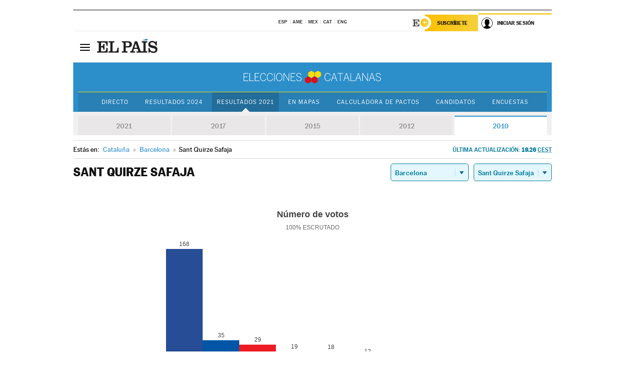

--- FILE ---
content_type: text/html; charset=UTF-8
request_url: https://resultados.elpais.com/elecciones/2010/autonomicas/09/08/239.html
body_size: 23246
content:
<!DOCTYPE html>
<html xmlns="http://www.w3.org/1999/xhtml" lang="es">
<head>
<title>Resultados Electorales en Sant Quirze Safaja: Elecciones Cataluña 2010 | EL PAÍS</title>
<meta name="description" content="Conoce los resultados de las Elecciones catalanas 2010 en Sant Quirze Safaja: número de votos, escaños por partidos a la Generalitat por provincia y localidad con EL PAÍS." />
<meta name="keywords" content="Sant Quirze Safaja, Elecciones Catalanas 2010,  Sant Quirze Safaja,  Elecciones Autonómicas, Elecciones en Cataluña, resultados electorales, escaños, Junts pel Sí, Artur Mas, PSC-PSOE, Partido Socialista, Miquel Iceta, Catalunya Sí que es Pot, Lluís Rabell,  CUP, Candidatura Unidad Popular, Raül Romeva, Ciutadans, Inés Arrimadas, UCD, Unió Democrática Catalunya, Antonio Baños, PPC, Partido Popular, Xavier García Albiol, Parlamento Catalán, Generalitat de Cataluña, candidatos, políticos, cabezas de lista, votos, votantes, sondeos, comicios, partidos políticos, coaliciones, grupos políticos, escrutinio, recuento, campaña, noticias" />
<meta property="og:title" content="Resultados Electorales en Sant Quirze Safaja: Elecciones Cataluña 2010" />
<meta property="og:description" content="Conoce los resultados de las Elecciones en catalanas 2010 en Sant Quirze Safaja: número de votos, escaños por partidos a la Generalitat por provincia y localidad con EL PAÍS." />
<meta property="og:url" content="https://resultados.elpais.com/elecciones/2010/autonomicas/09/08/239.html"/>
<meta property="og:image" content="https://ep00.epimg.net/iconos/v1.x/v1.0/promos/promo_og_catalunya2.png"/>
<meta property="og:site_name" content="EL PAÍS" />
<meta property="fb:app_id" content="94039431626" />
<meta property="article:publisher" content="https://www.facebook.com/elpais" />
<meta property="og:type" content="article" />
<meta property="article:section" content="Política" />
<meta property="article:tag" content="Elecciones" />
<meta property="article:tag" content="Elecciones Catalanas" />
<meta property="article:tag" content="Elecciones Cataluña" />
<meta property="article:tag" content="Resultados Elecciones Cataluña" />
<meta property="article:tag" content="ERC-CatSí" />
<meta property="article:tag" content="Junts Per Catalunya" />
<meta property="article:tag" content="PSC-PSOE" />
<meta property="article:tag" content="Catalunya En Comú-Podem" />
<meta property="article:tag" content="CUP" />
<meta property="article:tag" content="Ciutadans" />
<meta property="article:tag" content="PP" />
<meta property="article:tag" content="Parlamento Catalán" />
<meta property="article:tag" content="Generalitat de Cataluña" />
<meta http-equiv="Content-Type" content="text/html; charset=utf-8" />
<meta name="viewport" content="width=device-width, initial-scale=1.0, maximum-scale=1.0" />
<meta name="lang" content="es" />
<meta name="author" content="Ediciones EL PAÍS" />
<meta name="publisher" content="Ediciones EL PAÍS" />
<link rel="icon" href="//rsl00.epimg.net/favicon.png" type="image/png" />
<link rel="shortcut icon" href="//rsl00.epimg.net/favicon.png" type="image/png" />
<meta property="twitter:site" content="@el_pais" />
<meta property="twitter:card" content="summary" />
<link rel="publisher" href="https://plus.google.com/+elpais/posts"/>
<link rel="canonical" href="https://resultados.elpais.com/elecciones/2010/autonomicas/09/08/239.html"/>
<link href="//rsl00.epimg.net/estilos/v2.x/v2.1/normalizado.css"  rel="stylesheet" />
<link href="//rsl00.epimg.net/estilos/v2.x/v2.2/comunes.css"  rel="stylesheet" />
<link href="//rsl00.epimg.net/estilos/v2.x/v2.1/cabecera.css"  rel="stylesheet" />
<link href="//rsl00.epimg.net/estilos/resultados/2021/elecciones/14f/estilos.css" rel="stylesheet" />
<link href="//rsl00.epimg.net/estilos/resultados/2021/elecciones/14f/graficos4.css" rel="stylesheet" />
<script type="text/javascript" src="//ep01.epimg.net/js/v4.x/v4.0/portada.min.js"></script>
<script src="//rsl00.epimg.net/js/elecciones/graficos/v4.x/v4.12/buscador_municipios.js" type="text/javascript"></script>
<!--[if lt IE 9]><script language="Javascript" type="text/javascript" src="//rsl00.epimg.net/js/elecciones/excanvas/v3.x/v3.0/excanvas.js"></script><![endif]-->
<script language="Javascript" type="text/javascript" src="//rsl00.epimg.net/js/elecciones/graficos/v4.x/v4.4/graficos_CAT.js?ts=20210214_04"></script>
<script language="Javascript" type="text/javascript" src="//rsl00.epimg.net/js/elecciones/2021/14f/funciones.js"></script>
<!--
<meta http-equiv="refresh" content="300" />
-->
</head>
<body id="resultados" class="salida_carcasa elecc_catalanas"><div id="pxlhddncntrl" style="display:none"><script src="//ep00.epimg.net/js/prisa/user.min.js?i=1"></script><script src="//ep00.epimg.net/js/v4.x/v4.0/user.min.js?v=1"></script><script src="//ep00.epimg.net/js/comun/avisopcdidomi2.js"></script><script id="spcloader" src="https://sdk.privacy-center.org/loader.js" async></script><script src="//ep00.epimg.net/js/gdt/0681c221600c/a81a11db86dc/launch-f2b3c876fe9c.min.js"></script><script src="//ep00.epimg.net/js/comun/comun.min.js"></script><script src="https://arcsubscriptions.elpais.com/shareSession.js"></script></div>
<div id="contenedor" class="contenedor">
<main id="principal" class="principal" style="padding-top:0px">
<script type="text/javascript" src="//ak-ads-ns.prisasd.com/slot/elpais/slot.js"></script>
<div id="AdsCode" style="display:none">
<script type="text/javascript">
		var gtpdivid= 'elpais_gpt';
		var listadoKW = [];
		if (typeof(DFP_tags) != "undefined")
			listadoKW = DFP_tags;
		var address = document.location.href;
		var regExpTag = /elpais.com\/especiales\/(\d+)\/([^\/]*)\//i;
		var nombre_especial = "";

		var anio = "";
		var portal = "elpais";
		var result_re = regExpTag.exec(address);
		if (result_re )
		{
			anio = result_re[1];
			nombre_especial = "/" + result_re[2].replace(/-/g, "_");
			listadoKW.push(anio);
		}


		var ls_publi_tipo_acceso  	=  (dispositivoMovil && dispositivoMovil == true) ? 'mob' : 'web';
		var gtpadunit= 'elpais_'+ ls_publi_tipo_acceso + '/especiales' + nombre_especial;

		if (typeof(PBS) != "undefined")
		{

			var pbs_dimensiones = EPETBrowserDims();
			if (pbs_dimensiones.ancho >= 980){
				var huecosPBS = {
					"inter":false,
					"skin":false,
					"ldb1":[[728, 90],[980, 90]],
					"ldb3":[[728, 90],[980, 90]],
				};
			} else if (pbs_dimensiones.ancho >= 728){
				var huecosPBS = {
					"inter":false,
					"skin":false,
					"ldb1":[728, 90],
					"ldb3":[728, 90],
				};
			}else{
				var huecosPBS = {
					"skin":false,
					"skin":false,
					"mldb1":[[320, 50],[320, 100]],
					"mldb3":[320, 50],
				};
			}

			PBS.setAds({
				asy:false,
				adunit:gtpadunit,
				divid:gtpdivid,
				key:{ paiskey:listadoKW },
                rsp:'.principal',
				ads:huecosPBS
			});
		}
		else
			var PBS = {display:function(){}};
	</script>
</div>
<div class="envoltorio_publi estirar">
<div id='elpais_gpt-SKIN'>
<script type='text/javascript'>
			PBS.display('SKIN');
		</script>
</div>
</div>
<div class="envoltorio_publi estirar">
<div id='elpais_gpt-LDB1' class='publi_luto_vertical'>
<script type='text/javascript'>

			if ( pbs_dimensiones.ancho  >= 728)
				document.write("<div id='elpais_gpt-LDB1' class='publi_luto_vertical'><script type='text/javascript'>PBS.display('LDB1');<\/script></div>");
			else
				document.write("<div id='elpais_gpt-MLDB1' class='publi_luto_vertical'><script type='text/javascript'>PBS.display('MLDB1');<\/script></div>");
		</script>
</div>
</div>
<script type='text/javascript'>


</script>
<header class="cabecera" id="cabecera">
<div class="cabecera__interior" id="cabecera__interior">
<div class="cabecera-superior">
<div class="cabecera-superior__interior">
<div class="contenedor_centro">
<div class="ediciones">
<div class="ediciones__interior">
<span class="ediciones-titulo">Selecciona Edición</span>
<nav class="ediciones-navegacion">
<ul class="ediciones-navegacion-listado">
<li class=""><a href="/s/setEspana.html"><abbr title="Edición España">ESP</abbr></a></li>
<li class=""><a href="/s/setAmerica.html"><abbr title="Edición América">AME</abbr></a></li>
<li class=""><a href="/s/setMexico.html"><abbr title="Edición México">MEX</abbr></a></li>
<li class=""><a href="/s/setCat.html"><abbr title="Edición Cataluña">CAT</abbr></a></li>
<li class=""><a href="/s/setEnglish.html"><abbr title="Edición In English">ENG</abbr></a></li>
</ul>
</nav> 
</div> 
</div> 
</div> 
<div class="contenedor_derecha">
<div class="navegacion-sucripcion">
<ul itemtype="https://www.schema.org/SiteNavigationElement" itemscope="" class="sucripcion-listado">
<li class="newsletter" itemprop="name"><a href="https://usuarios.elpais.com/newsletters/?id_externo_promo=rpv_newsletters_bar_ep" itemprop="url">Newsletter</a></li>
<li class="suscribete" itemprop="name"><a href="//suscripciones.elpais.com?id_externo_promo=suscrip_cabecera_ep.com" itemprop="url">Suscríbete</a></li>
</ul>
</div>
<div class="usuario" id="usuario">
<style>
.principal--fijo .cabecera {
background-color: white !important;
}
.contenedor_derecha .cadena-ser,
.contenedor_derecha .buscador,
.contenedor_derecha .navegacion-sucripcion {
display: none !important;
}
.principal--fijo .elpais-logo a span {
background: url(https://ep01.epimg.net/iconos/v1.x/v1.4/logos/cabecera_interior.svg) no-repeat 0 0.438rem;
background-size: auto 1.875rem;
}
.principal--fijo .boton_elpais-menu span {
background: black;
}
.principal--fijo .contenedor_derecha {
width: auto;
padding-right: 10px;
}
.eppheader {
font-family: 'MarcinAntB', sans-serif;
font-weight: 100;
background-color: #f5d03a;
position: relative;
}
.eppheader:before {
content: '';
display: block;
width: 100%;
height: 40px;
transform: skew(0, -0.3deg);
top: 70%;
position: absolute;
background: #f5d03a;
z-index: -99;
}
.eppheader-primary {
position: relative;
background-color: #fff;
max-width: 1200px;
margin: 0 auto;
display: flex;
justify-content: space-between;
align-items: center;
box-sizing: border-box;
}
.eppheader-logo {
background: url("https://ep01.epimg.net/iconos/v2.x/v2.1/suscripcion/elpais+.svg") no-repeat center center;
background-size: 100%;
width: 178px;
height: 41px;
}
.eppheader-logo a {
width: 100%;
height: 100%;
}
.eppheader-login-content {
width: 253px;
height: 37px;
z-index: 12;
display: flex;
position: relative;
}
.eppheader-login-content:before {
content: '';
width: 38px;
height: 27px;
display: inline;
position: absolute;
top: 6px;
left: -25px;
background: url("https://ep01.epimg.net/iconos/v2.x/v2.1/suscripcion/logoE+.svg") no-repeat center center;
z-index: 11;
}
.eppheader-login-content.open {
background: #fff;
}
.eppheader-login-content.open .arrow {
transform: rotate(180deg);
}
.eppheader-login-content.open + .eppheader-menu-open {
display: block;
}
.eppheader-login-content.logged .eppheader-user {
background-image: none;
padding-left: 10px;
white-space: nowrap;
overflow: hidden;
text-overflow: ellipsis;
width: 90%;
}
.eppheader-login-content.logged .arrow {
display: block;
}
.eppheader-login-content.logged.subscribed {
background: linear-gradient(270deg, #f6d03b 0%, #fcbf00 100%);
}
.eppheader-login-content.subscribed .eppheader-subscription {
display: none;
}
.eppheader-login-content.subscribed .eppheader-user {
background: linear-gradient(270deg, #f6d03b 0%, #fcbf00 100%);
padding-left: 20px;
border-top: 0;
width: 150px;
}
.eppheader-subscription {
color: rgba(0,0,0,0.8);
font-family: 'MarcinAntB', sans-serif;
font-weight: 500;
font-size: 11px;
letter-spacing: -.29px;
line-height: 14px;
text-transform: uppercase;
position: relative;
padding: 0 15px 0 25px;
width: 109px;
height: 37px;
box-sizing: border-box;
background: linear-gradient(270deg, #f6d03b 0%, #fcbf00 100%);
display: flex;
align-items: center;
margin-right: 1px;
}
.eppheader-user {
width: 150px;
box-sizing: border-box;
font-family: 'MarcinAntB', sans-serif;
font-weight: 400;
font-size: 10px;
color: rgba(0,0,0,0.8);
letter-spacing: -.29px;
border-top: 3px solid #f6d03b;
padding-right: 10px;
white-space: nowrap;
cursor: pointer;
z-index: 10;
display: flex;
justify-content: space-between;
align-items: center;
background: url("https://ep01.epimg.net/iconos/v2.x/v2.1/suscripcion/user.svg") no-repeat 10px center #F8F8F8;
text-transform: uppercase;
padding-left: 43px;
}
.eppheader-user-name--mobile {
font-size: 11px;
font-weight: 500;
}
.subscribed .eppheader-user-name--mobile {
font-size: 13px;
}
.eppheader-user .arrow {
display: none;
width: 11px;
height: 11px;
background: url('https://ep01.epimg.net/iconos/v2.x/v2.1/suscripcion/arrow-login.svg') transparent no-repeat center / 98%;
transition: transform .6s;
}
.eppheader-user-name {
overflow: hidden;
text-overflow: ellipsis;
white-space: nowrap;
width: 140px;
}
.eppheader-user-name--mobile {
display: none;
}
.eppheader-menu-open {
display: none;
position: absolute;
right: 0;
top: 100%;
background: #fff;
width: 330px;
box-shadow: 0 0 14px 0 rgba(0, 0, 0, 0.09);
z-index: 11;
}
.eppheader-menu-open-header {
text-align: center;
padding: 5px 20px 20px;
border-bottom: 2px solid #f8f8f8;
margin: 20px 0 16px;
}
.eppheader-menu-open-header h3 {
font-family: 'MarcinAntB', sans-serif;
font-weight: 500;
font-size: 15px;
text-transform: none;
}
.eppheader-menu-open-nav {
padding: 0 16px;
}
.eppheader-menu-open-nav a:hover {
text-decoration: underline;
}
.eppheader-menu-open ul {
background: #f8f8f8;
border-radius: 4px;
overflow: hidden;
padding: 24px 16px 16px;
}
.eppheader-menu-open li {
padding-bottom: 16px;
font-size: 16px;
line-height: 100%;
font-weight: 100;
text-transform: none;
text-align: left;
}
.eppheader-menu-open li a {
color: rgba(0, 0, 0, 0.8);
}
.eppheader-menu-open .disconnect {
display: block;
color: #EFB500;
font-family: 'MarcinAntB', sans-serif;
font-weight: 500;
font-size: 14px;
line-height: 14px;
text-align: center;
text-transform: none;
margin: 17px auto 18px;
text-decoration: underline;
}
.eppheader-menu-open .disconnect:hover {
text-decoration: underline;
}
.eppheader-btn-subscription {
display: inline-block;
background: #FCBF00;
border-radius: 40px;
padding: 16px 26px;
margin: 7px 10px 12px;
color: #fff;
font-family: 'MarcinAntB', sans-serif;
font-weight: 900;
font-size: 14px;
letter-spacing: .05px;
line-height: 17px;
text-align: center;
text-transform: uppercase;
}
.eppheader-nav {
max-width: 1200px;
margin: 0 auto;
display: flex;
justify-content: center;
align-items: center;
}
.eppheader-nav ul {
display: flex;
}
.eppheader-nav li {
color: #000;
font-family: 'MarcinAntB', sans-serif;
font-weight: 300;
font-size: 12px;
letter-spacing: .42px;
line-height: 15px;
text-align: center;
text-transform: uppercase;
display: inline-flex;
align-items: center;
}
.eppheader-nav li:before {
content: '·';
margin: 0 20px;
}
.eppheader-nav li:first-child:before {
content: none;
}
.eppheader-nav a {
box-sizing: border-box;
padding: 20px 0;
border-bottom: 5px solid transparent;
letter-spacing: .6px;
min-width: 100px;
}
.eppheader-nav a.active, .eppheader-nav a:hover {
font-weight: 700;
border-bottom: 5px solid #fff;
letter-spacing: 0;
}
.boton_suscribete-movil {
display: none;
}
@media only screen and (max-width: 767px) {
#salida_portadilla #cabecera .contenedor_derecha {
padding-right: 5px;
}
.eppheader {
margin-bottom: 30px;
}
.eppheader:before {
transform: skew(0, -1.5deg);
top: 63%;
}
.eppheader-logo {
width: 125px;
}
.eppheader-primary {
margin: 0;
padding: 0 0 0 10px;
height: 47px;
}
.eppheader-login-content {
display: block;
width: 54px;
height: auto;
padding: 3px 10px 5px;
border-top: 2px solid transparent;
padding-right: 5px;
width: 49px;
}
.eppheader-login-content:before {
content: none;
}
.eppheader-subscription, .eppheader-user-name {
display: none;
}
.eppheader-user-name--mobile {
display: block;
}
.eppheader-login-content.logged .eppheader-user, .eppheader-user {
width: 33px;
height: 33px;
padding: 0;
background: url("https://ep01.epimg.net/iconos/v2.x/v2.1/suscripcion/user-2.svg") transparent no-repeat center center;
background-position: center top;
background-size: 100%;
box-shadow: inset 0 0 0 1.5px white;
border: 1px solid #f5d03a;
border-radius: 50%;
}
.eppheader-login-content.logged .eppheader-user {
background: #E8E8E8;
/*box-shadow: -1px -1px 6px 0 rgba(0, 0, 0, 0.09);*/
}
.eppheader-login-content.logged .eppheader-user-name {
text-align: center;
}
.eppheader-login-content.logged .arrow {
display: block;
position: absolute;
left: -3px;
opacity: .6;
width: 9px;
height: 6px;
background-size: 100%;
}
.eppheader-login-content.logged.subscribed {
background: #fff;
}
.eppheader-login-content.logged.subscribed .eppheader-user {
background: linear-gradient(270deg, #f6d03b 0%, #fcbf00 100%);
border: 0;
box-shadow: none;
}
.eppheader-login-content.open {
z-index: 12;
box-shadow: 0 -7px 7px 0 rgba(0, 0, 0, 0.09);
border-top: 2px solid #f5d03a;
width: 62px;
padding-left: 23px;
}
.eppheader-login-content.open .eppheader-user .arrow {
/*display: none;*/
transform: rotate(180deg);
left: 10px;
}
.eppheader-menu-open {
right: 20px;
top: calc(100% - 20px);
}
.eppheader-login-content.open + .eppheader-menu-open {
box-shadow: -1px -1px 6px 0 rgba(0, 0, 0, 0.09);
width: calc(100vw - 1.875rem);
right: 0;
top: 94%;
top: 45px;
width: calc(100vw - 10px);
max-width: 330px;
}
.eppheader-nav ul {
width: 100vw;
overflow-x: scroll;
height: 45px;
}
.eppheader-nav li {
height: 50px;
}
.eppheader-nav li:before {
margin: 0 5px;
}
.eppheader-nav li:last-child {
padding-right: 15px;
}
.eppheader-nav a {
font-size: 12px;
padding: 10px 0;
white-space: nowrap;
border: 0;
}
.boton_suscribete-movil {
display: block;
border-top: 2px solid #E2BE35;
background: #f6d03b;
background: -moz-linear-gradient(left,  #f6d03b 0%, #f6d03b 100%);
background: -webkit-linear-gradient(left,  #f6d03b 0%,#f6d03b 100%);
background: linear-gradient(to right,  #f6d03b 0%,#f6d03b 100%);
filter: progid:DXImageTransform.Microsoft.gradient( startColorstr='#f6d03b', endColorstr='#f6d03b',GradientType=1 );
font-family: 'MarcinAntB', sans-serif;
font-weight: 500;
color: #312806;
font-size: 11px;
line-height: 14px;
padding: 8px 10px;
text-align: center;
width: 100%;
text-indent: 0;
text-transform: uppercase;
height: auto;
margin-bottom: 5px;
}
}
@media (max-width: 37.438em){
body.salida_articulo .boton_suscribete-movil {
width: auto;
margin: 0 -0.625rem;
}
}
@media (max-width: 47.938em){
.eppheader-login-content.open + .eppheader-menu-open {
width: calc(100vw - 10px);
}
}
@media (max-width: 47.938em){ /* 767PX */
.visible .elpais-menu__interior {
width: 90%;
}
.elpais .ediciones {
padding: 3.788rem 2% 1rem;
}
.altocontraste {
right: auto;
left: 0.125rem;
top: 58px;
}
.tamanoletra {
top: 58px;
}
}
/* cabecera fija  */
.principal--fijo .cabecera {
box-shadow: rgba(0, 0, 0, 0.1) 0 2px 4px;
}
@media (min-width: 48em){
.principal--fijo .cabecera-seccion {
background: white;
}
.principal--fijo .cabecera .eppheader-btn {
margin-top: 6px;
}
}
@media (min-width: 62.5em){
.principal--fijo .elpais-menu__interior {
max-width: 62.5rem;
width: 100vw;
}
body.salida_articulo_especial .principal--fijo .cabecera {
background-color: white;
}
}
/* EPMAS */
.the-header {
text-align: right;
}
.the-header .eppheader-btn {
display: inline-block;
text-align: left;
margin-right: 10px;
}
a.eppheader-btn-subscription:hover {
color: white;
opacity: 0.8;
}
@media (min-width: 768px) and (max-width: 1000px){
.eppheader-login-content:not(.subscribed):before {
content: none;
display: none;
}
.eppheader-subscription {
border-top: 3px solid white;
width: 83px;
padding-left: 8px;
padding-right: 8px;
}
.eppheader-login-content .eppheader-user {
text-align: left;
}
.eppheader-login-content:not(.logged) .eppheader-user {
width: 123px;
padding-left: 40px;
padding-right: 0;
}
.eppheader-login-content.logged .eppheader-user {
width: 109px;
padding-left: 10px;
}
.eppheader-login-content {
width: 207px;
}
.eppheader-login-content.logged {
width: 193px;
}
.eppheader-user {
letter-spacing: normal;
}
.eppheader-user .arrow {
width: 16px;
}
.open .eppheader-user {
background-color: white;
}
.eppheader-login-content.subscribed {
width: 125px;
}
.eppheader-login-content.subscribed .eppheader-user {
width: 125px;
padding-left: 20px;
font-weight: 700;
}
}
@media (min-width: 1001px){
.eppheader-subscription {
border-top: 3px solid white;
}
.eppheader-login-content .eppheader-user {
text-align: left;
}
.eppheader-login-content:not(.logged) .eppheader-user .eppheader-user-name {
font-size: 11px;
}
.principal--fijo .eppheader-login-content:not(.logged) .eppheader-user .eppheader-user-name {
text-transform: uppercase;
}
.eppheader-login-content:not(.logged) .eppheader-user {
width: 150px;
}
.eppheader-login-content.logged .eppheader-user {
width: 150px;
padding-left: 22px;
}
.open .eppheader-user {
background-color: white;
}
.principal--fijo .eppheader-user {
background-color: white;
text-transform: none;
font-size: 11px;
font-weight: 700;
}
.eppheader-login-content.logged.subscribed {
width: 150px;
}
.eppheader-login-content.logged.subscribed .eppheader-user {
font-weight: 700;
}
}
#elpais .navegacion-sucripcion ul .suscribete a {
background: -webkit-gradient(linear,right top,left top,from(#f6d03b),to(#fcbf00));
background: linear-gradient(270deg,#f6d03b,#fcbf00);
color: rgba(0,0,0,.8);
}
@media (max-width: 47.938em) {
.elpais-logo,
.principal--fijo .elpais-logo {
text-align: left;
margin-left: 48px;
}
}
@media (max-width: 767px){
#cabecera .elpais-logo a span {
background-size: auto 30px;
background-position: center left;
}
#usuario .eppheader-primary {
background: transparent;
padding: 7px 6px 9px 0;
display: block;
}
#usuario .eppheader-login-content {
width: 134px;
padding: 0;
}
#usuario .eppheader-subscription {
display: inline-block;
vertical-align: middle;
width: 86px;
padding: 0;
background: transparent;
border-right: 1px solid #E2E2E2;
height: 33px;
line-height: 32px;
color: #FDC002;
margin-right: 0;
}
#usuario .eppheader-user {
float: right;
}
#usuario .eppheader-login-content.logged {
width: 142px;
}
#usuario .eppheader-login-content.logged .eppheader-subscription {
margin-right: 23px;
}
#usuario .eppheader-login-content.logged .eppheader-user {
position: relative;
overflow: visible;
}
#usuario .eppheader-login-content.logged .eppheader-user-name {
font-weight: 700;
}
#usuario .eppheader-login-content.logged .arrow {
left: -14px;
top: 12px;
}
#usuario .eppheader-login-content.logged.open {
box-shadow: none;
background: transparent;
border-top-color: transparent;
}
#usuario .eppheader-login-content.open + .eppheader-menu-open {
top: 48px;
-webkit-box-shadow: 0 0 14px 0 rgba(0,0,0,.09);
box-shadow: 0 0 14px 0 rgba(0,0,0,.09);
}
#usuario .eppheader-login-content.open + .eppheader-menu-open:before {
content: '';
display: block;
position: absolute;
right: 0;
top: -47px;
width: 62px;
height: 47px;
border-top: 3px solid #F5D03A;
background: white;
z-index: 12;
}
#usuario .eppheader-login-content.logged.subscribed {
background: transparent;
}
#usuario .eppheader-login-content.logged.subscribed .arrow {
left: -13px;
top: 13px;
}
}
@media (min-width: 768px){
#cabecera__interior {
border-top: 1px solid black;
}
.principal--fijo #cabecera {
border-top: 1px solid black;
}
.principal--fijo #cabecera__interior {
border-top: none;
min-height: 49px;
}
.principal--fijo #cabecera .contenedor_derecha {
padding-right: 15px;
}
body.salida_articulo .principal--fijo #cabecera .contenedor_derecha {
padding-right: 10px;
}
.principal:not(.principal--fijo) #cabecera__interior {
padding-top: 6px;
}
#usuario .eppheader-login-content.logged .eppheader-user {
text-transform: uppercase;
}
}
@media (max-width: 1000px) and (min-width: 768px){
.principal--fijo .elpais-logo {
float: left;
margin-left: 3rem;
}
#usuario .eppheader-login-content {
width: 213px;
}
#usuario .eppheader-login-content:not(.logged) .eppheader-user {
font-size: 11px;
font-weight: 700;
letter-spacing: -0.29px;
width: 129px;
background-color: white;
padding-left: 38px;
background-position: 6px center;
}
#usuario .eppheader-login-content.logged {
max-width: 236px;
width: auto;
justify-content: flex-end;
}
#usuario .eppheader-login-content.logged .eppheader-user {
font-size: 11px;
font-weight: 700;
letter-spacing: -0.29px;
background-color: white;
padding-left: 10px;
padding-right: 30px;
width: auto;
display: inline-block;
line-height: 35px;
}
#usuario .eppheader-login-content.logged .eppheader-user .arrow {
width: 10px;
position: absolute;
right: 11px;
top: 16px;
}
#usuario .eppheader-login-content.logged .eppheader-subscription {
font-weight: 700;
}
#usuario .eppheader-login-content.logged.subscribed .eppheader-user {
padding-left: 22px;
line-height: 37px;
}
#usuario .eppheader-login-content.logged.subscribed .eppheader-user .arrow {
top: 14px;
}
}
@media (min-width: 1001px) {
#usuario .eppheader-subscription {
font-weight: 700;
}
#usuario .eppheader-login-content {
width: 260px;
}
#usuario .eppheader-login-content:not(.logged) .eppheader-user {
font-size: 11px;
font-weight: 700;
letter-spacing: -0.29px;
width: 150px;
background-color: white;
padding-left: 38px;
background-position: 6px center;
}
#usuario .eppheader-login-content.logged .eppheader-user {
font-size: 11px;
font-weight: 700;
letter-spacing: -0.29px;
background-color: white;
padding-left: 22px;
padding-right: 30px;
width: 150px;
display: inline-block;
line-height: 35px;
}
#usuario .eppheader-login-content.logged .eppheader-user .arrow {
width: 10px;
position: absolute;
right: 11px;
top: 16px;
}
#usuario .eppheader-login-content.logged.subscribed {
width: 150px;
}
#usuario .eppheader-login-content.logged.subscribed .eppheader-user {
line-height: 37px;
padding-left: 24px;
}
#usuario .eppheader-login-content.logged.subscribed .eppheader-user .arrow {
top: 14px;
}
}
#usuario .eppheader-menu-open-header:empty {
display: none;
}
#usuario .eppheader-menu-open-nav:nth-child(1) {
padding-top: 16px;
}
</style>
<script>  var newHeader = true; </script>
<div id="capausuario" class="eppheader-btn">
<div id="loginContent" class="eppheader-primary">
<div id="loginContentHeader" class="eppheader-login-content">
<a href="https://suscripciones.elpais.com" class="eppheader-subscription">Suscríbete</a>
<a id="userName" href="https://elpais.com/subscriptions/#/sign-in?prod=REG&o=CABEP&backURL=https%3A%2F%2Fresultados.elpais.com%2Felecciones%2F2010%2Fautonomicas%2F09%2F08%2F239.html" class="eppheader-user">
<span id="nombreUsuario" class="eppheader-user-name">Iniciar Sesión</span>
<span class="arrow"></span>
</a>
</div>
</div>
</div>
</div> 
<div class="buscador" id="buscador">
<button class="boton_buscador" id="boton_buscador">Buscador</button>
<div class="buscador__interior">
<button class="boton_cerrar" id="cerrar_buscador">Cerrar</button>
<div class="buscador-formulario">
<form name="formulario_busquedas" action="/buscador/" method="POST">
<input type="search" name="qt" placeholder="" value="" autocomplete="off">
<button class="boton_buscar" id="boton_buscar">Buscar</button>
</form>
</div> 
</div> 
</div> 
</div> 
</div> 
</div> 
<div class="elpais elpais_40a" id="elpais">
<div class="elpais-menu" id="elpais-menu">
<button id="boton_elpais-menu" class="boton boton_elpais-menu"><span>Secciones</span> <span></span> <span></span> <span></span></button>
<div class="elpais-menu__interior">
<button id="cerrar_elpais-menu" class="boton_cerrar"><span>Cerrar</span> <span></span> <span></span> <span></span></button>
<div class="ediciones">
<div class="ediciones__interior">
<span class="ediciones-titulo">Selecciona Edición</span>
<nav class="ediciones-navegacion">
<ul class="ediciones-navegacion-listado">
<li class=""><a href="/s/setEspana.html"><abbr title="Edición España">ESP</abbr></a></li>
<li class=""><a href="/s/setAmerica.html"><abbr title="Edición América">AME</abbr></a></li>
<li class=""><a href="/s/setMexico.html"><abbr title="Edición México">MEX</abbr></a></li>
<li class=""><a href="/s/setCat.html"><abbr title="Edición Cataluña">CAT</abbr></a></li>
<li class=""><a href="/s/setEnglish.html"><abbr title="Edición In English">ENG</abbr></a></li>
</ul>
</nav> 
</div> </div> 
<div id="tamanoletra" class="tamanoletra"> <span class="tamanoletra-nombre">Tamaño letra</span>
<button id="tamanoletra--disminuir" title="Disminuir tamaño de letra">a<sup>-</sup></button>
<button id="tamanoletra--aumentar"  title="Aumentar tamaño de letra">A<sup>+</sup></button>
</div>
<div class="altocontraste" id="altocontraste">
<button id="boton_altocontraste" class="boton_altocontraste"><span class="boton-nombre">Alto contraste</span> <span class="control"><span class="control-punto"></span></span> </button>
</div>
<nav class="elpais-navegacion">
<div class="navegacion navegacion_secciones"> 
<ul itemscope="" itemtype="https://schema.org/SiteNavigationElement" class="navegacion-listado" id="navegacion-listado">
<li id="subnavegacion_internacional" itemprop="name" class="internacional navegacion_secciones--submenu">
<a itemprop="url" href="//elpais.com/internacional/">Internacional</a>
<button id="boton_subnavegacion_internacional">mostrar/ocultar menú Internacional</button>
<div class="subnavegacion">
<ul class="navegacion-listado">
<li itemprop="name"><a itemprop="url" href="//elpais.com/tag/europa/a/">Europa</a></li>
<li itemprop="name"><a itemprop="url" href="//elpais.com/internacional/estados_unidos.html">Estados Unidos</a></li>
<li itemprop="name"><a itemprop="url" href="//elpais.com/internacional/mexico.html">México</a></li>
<li itemprop="name"><a itemprop="url" href="//elpais.com/tag/latinoamerica/a/">América Latina</a></li>
<li itemprop="name"><a itemprop="url" href="//elpais.com/tag/oriente_proximo/a/">Oriente Próximo</a></li>
<li itemprop="name"><a itemprop="url" href="//elpais.com/tag/c/fc0affdd9ca95b29da5e148791d8b5d0">Asia</a></li>
<li itemprop="name"><a itemprop="url" href="//elpais.com/tag/africa/a/">África</a></li>
</ul>
</div>
</li>
<li id="subnavegacion_opinion" itemprop="name" class="opinion navegacion_secciones--submenu">
<a itemprop="url" href="//elpais.com/opinion/">Opinión</a>
<button id="boton_subnavegacion_opinion">mostrar/ocultar menú Opinión</button>
<div class="subnavegacion">
<ul class="navegacion-listado">
<li itemprop="name"><a itemprop="url" href="//elpais.com/opinion/editoriales/">Editoriales </a></li>
<li itemprop="name"><a itemprop="url" href="https://elpais.com/autor/cartas-director/">Cartas al director </a></li>
<li itemprop="name"><a itemprop="url" href="https://elpais.com/noticias/vinetas/">Viñetas </a></li>
</ul>
</div>
</li>
<li id="subnavegacion_politica" itemprop="name" class="politica navegacion_secciones--submenu">
<a itemprop="url" href="//elpais.com/politica">España</a>
<button id="boton_subnavegacion_politica">mostrar/ocultar menú España</button>
<div class="subnavegacion">
<ul class="navegacion-listado">
<li itemprop="name"><a itemprop="url" href="//elpais.com/noticias/andalucia/">Andalucía </a></li>
<li itemprop="name"><a itemprop="url" href="//elpais.com/espana/catalunya/">Cataluña </a></li>
<li itemprop="name"><a itemprop="url" href="//elpais.com/espana/comunidad-valenciana/">C. Valenciana </a></li>
<li itemprop="name"><a itemprop="url" href="//elpais.com/noticias/galicia/">Galicia </a></li>
<li itemprop="name"><a itemprop="url" href="//elpais.com/espana/madrid/">Madrid </a></li>
<li itemprop="name"><a itemprop="url" href="//elpais.com/noticias/pais-vasco/">País Vasco </a></li>
<li itemprop="name"><a itemprop="url" href="//elpais.com/ccaa/">Más comunidades </a></li>
</ul>
</div>
</li>
<li id="subnavegacion_economia" itemprop="name" class="economia navegacion_secciones--submenu">
<a itemprop="url" href="//elpais.com/economia">Economía </a>
<button id="boton_subnavegacion_economia">mostrar/ocultar menú Economía</button>
<div class="subnavegacion">
<ul class="navegacion-listado">
<li itemprop="name"><a itemprop="url" href="//elpais.com/tag/mercados_financieros/a/">Mercados </a></li>
<li itemprop="name"><a itemprop="url" href="//elpais.com/agr/mis_finanzas/a/">Mis finanzas</a></li>
<li itemprop="name"><a itemprop="url" href="//elpais.com/economia/vivienda.html">Vivienda </a></li>
<li itemprop="name"><a itemprop="url" href="//elpais.com/agr/mis_derechos/a/">Mis Derechos </a></li>
<li itemprop="name"><a itemprop="url" href="//elpais.com/agr/formacion/a/">Formación</a></li>
<li itemprop="name"><a itemprop="url" href="//elpais.com/agr/negocios/a/"><strong>Negocios </strong></a></li>
<li itemprop="name"><a itemprop="url" href="//cincodias.elpais.com/"><strong>Cincodías </strong></a></li>
</ul>
</div>
</li>
<li id="subnavegacion_sociedad" itemprop="name" class="sociedad navegacion_secciones--submenu">
<a itemprop="url" href="//elpais.com/sociedad/">Sociedad</a>
<button id="boton_subnavegacion_sociedad">mostrar/ocultar menú Sociedad</button>
<div class="subnavegacion">
<ul class="navegacion-listado">
<li itemprop="name"><a itemprop="url" href="/tag/medio_ambiente/a/">Medio Ambiente </a></li>
<li itemprop="name"><a itemprop="url" href="/tag/igualdad_oportunidades/a/">Igualdad </a></li>
<li itemprop="name"><a itemprop="url" href="/tag/sanidad/a/">Sanidad </a></li>
<li itemprop="name"><a itemprop="url" href="/tag/consumo/a/">Consumo </a></li>
<li itemprop="name"><a itemprop="url" href="/tag/asuntos_sociales/a/">Asuntos sociales </a></li>
<li itemprop="name"><a itemprop="url" href="/tag/laicismo/a/">Laicismo </a></li>
<li itemprop="name"><a itemprop="url" href="/tag/comunicacion/a/">Comunicaci&oacute;n </a></li>
</ul>
</div>
</li>
<li id="subnavegacion_educacion" itemprop="name" class="educacion"> <a itemprop="url" href="//elpais.com/educacion">Educación</a> </li>
<li id="subnavegacion_educacion" itemprop="name" class="educacion"> <a itemprop="url" href="//elpais.com/clima-y-medio-ambiente">Medio ambiente</a> </li>
<li id="subnavegacion_ciencia" itemprop="name" class="ciencia"> <a itemprop="url" href="//elpais.com/ciencia">Ciencia</a> </li>
<li id="subnavegacion_tecnologia" itemprop="name" class="tecnologia navegacion_secciones--submenu">
<a itemprop="url" href="//elpais.com/tecnologia/">Tecnología</a>
<button id="boton_subnavegacion_tecnologia">mostrar/ocultar menú Tecnología</button>
<div class="subnavegacion">
<ul class="navegacion-listado">
<li itemprop="name"><a itemprop="url" href="//elpais.com/tag/tecnologias_movilidad/a/">Móviles</a></li>
<li itemprop="name"><a itemprop="url" href="//elpais.com/tag/redes_sociales/a/">Redes sociales</a></li>
<li itemprop="name"><a itemprop="url" href="//elpais.com/agr/banco_de_pruebas_gadgets/a">Banco de pruebas</a></li>
<li itemprop="name"><a itemprop="url" href="http://www.meristation.com/">Meristation</a></li>
</ul>
</div>
</li>
<li id="subnavegacion_cultura" itemprop="name" class="cultura navegacion_secciones--submenu">
<a itemprop="url" href="//elpais.com/cultura/">Cultura</a>
<button id="boton_subnavegacion_cultura">mostrar/ocultar menú Cultura</button>
<div class="subnavegacion">
<ul class="navegacion-listado">
<li itemprop="name"><a itemprop="url" href="//elpais.com/tag/libros/a/">Literatura </a></li>
<li itemprop="name"><a itemprop="url" href="//elpais.com/tag/cine/a/">Cine </a></li>
<li itemprop="name"><a itemprop="url" href="//elpais.com/tag/musica/a/">Música </a></li>
<li itemprop="name"><a itemprop="url" href="//elpais.com/tag/teatro/a/">Teatro </a></li>
<li itemprop="name"><a itemprop="url" href="//elpais.com/tag/danza/a/">Danza </a></li>
<li itemprop="name"><a itemprop="url" href="//elpais.com/tag/arte/a/">Arte </a></li>
<li itemprop="name"><a itemprop="url" href="//elpais.com/tag/arquitectura/a/">Arquitectura </a></li>
<li itemprop="name"><a itemprop="url" href="//elpais.com/tag/toros/a/">Toros </a></li>
</ul>
</div>
</li>
<li id="subnavegacion_gente" itemprop="name" class="gente "><a itemprop="url" href="//elpais.com/gente/">Gente</a></li>
<li id="subnavegacion_estilo" itemprop="name" class="estilo navegacion_secciones--submenu">
<a itemprop="url" href="//elpais.com/elpais/estilo.html">Estilo</a>
<button id="boton_subnavegacion_estilo">mostrar/ocultar menú Estilo</button>
<div class="subnavegacion">
<ul class="navegacion-listado">
<li itemprop="name"><a itemprop="url" href="//elpais.com/tag/moda/a/">Moda </a></li>
<li itemprop="name"><a itemprop="url" href="//elpais.com/tag/gastronomia/a/">Gastronomía </a></li>
<li itemprop="name"><a itemprop="url" href="//elpais.com/gente/">Gente </a></li>
</ul>
</div>
</li>
<li id="subnavegacion_deportes" itemprop="name" class="activo navegacion_secciones--submenu">
<a itemprop="url" class="deportes" href="//elpais.com/deportes/">Deportes</a>
<button id="boton_subnavegacion_deportes">mostrar/ocultar menú Deportes</button>
<div class="subnavegacion">
<ul class="navegacion-listado">
<li itemprop="name"><a itemprop="url" href="//elpais.com/tag/futbol/a/">Fútbol </a></li>
<li itemprop="name"><a itemprop="url" href="//elpais.com/tag/baloncesto/a/">Baloncesto </a></li>
<li itemprop="name"><a itemprop="url" href="//elpais.com/tag/tenis/a/">Tenis </a></li>
<li itemprop="name"><a itemprop="url" href="//elpais.com/tag/ciclismo/a/">Ciclismo </a></li>
<li itemprop="name"><a itemprop="url" href="//elpais.com/tag/formula_1/a/">Fórmula 1 </a></li>
<li itemprop="name"><a itemprop="url" href="//elpais.com/tag/motociclismo/a/">Motociclismo </a></li>
<li itemprop="name"><a itemprop="url" href="//elpais.com/tag/golf/a/">Golf </a></li>
<li itemprop="name"><a itemprop="url" href="//elpais.com/tag/c/71ddc71077b77126d68866b37ca75576">Otros deportes </a></li>
</ul>
</div>
</li>
<li id="subnavegacion_television" itemprop="name" class="television navegacion_secciones--submenu">
<a itemprop="url" href="//elpais.com/television">Televisión</a>
<button id="boton_subnavegacion_television">mostrar/ocultar menú Televisión</button>
<div class="subnavegacion">
<ul class="navegacion-listado">
<li itemprop="name"><a itemprop="url" href="//elpais.com/tag/series_tv/a">Series</a></li>
<li itemprop="name"><a itemprop="url" href="//elpais.com/agr/quinta_temporada/a">Quinta Temporada</a></li>
<li itemprop="name"><a itemprop="url" href="//elpais.com/tag/c/7d625399e46888dd89ed95dffc053da9">Programas</a></li>
<li itemprop="name"><a itemprop="url" href="//elpais.com/tag/c/9ad0cb2811e406a7c7b0a939844d33e2">Comunicación</a></li>
<li itemprop="name"><a itemprop="url" href="//elpais.com/tag/critica_television/a">Crítica TV</a></li>
<li itemprop="name"><a itemprop="url" href="//elpais.com/tag/avance_television/a">Avances</a></li>
<li itemprop="name"><a itemprop="url" href="https://programacion-tv.elpais.com/">Programación TV</a></li>
</ul>
</div>
</li>
<li itemprop="name" class="inenglish"> <a itemprop="url" href="//elpais.com/elpais/inenglish.html">In english</a> </li>
<li itemprop="name" class="motor"> <a itemprop="url" href="http://motor.elpais.com">Motor</a> </li>
</ul>
</div>
<div class="navegacion navegacion_suplementos"> 
<ul class="navegacion-listado" itemscope="" itemtype="https://schema.org/SiteNavigationElement">
<li itemprop="name" class="cinco_dias"><a itemprop="url" href="//cincodias.elpais.com">Cinco Días</a></li>
<li itemprop="name" class="eps"><a itemprop="url" href="https://elpais.com/eps/">EL PAÍS SEMANAL</a></li>
<li itemprop="name" class="babelia"><a itemprop="url" href="//elpais.com/cultura/babelia.html">Babelia</a></li>
<li itemprop="name" class="el_viajero"><a itemprop="url" href="//elviajero.elpais.com/">El Viajero</a></li>
<li itemprop="name" class="negocios"><a itemprop="url" href="//elpais.com/agr/negocios/a/">Negocios</a></li>
<li itemprop="name" class="ideas"><a itemprop="url" href="//elpais.com/elpais/ideas.html">Ideas</a></li>
<li itemprop="name" class="planeta_futuro"><a itemprop="url" href="//elpais.com/planeta-futuro/">Planeta Futuro</a></li>
<li itemprop="name" class="el_comidista"><a itemprop="url" href="https://elcomidista.elpais.com/" >El Comidista</a></li>
<li itemprop="name" class="smoda"><a itemprop="url" href="http://smoda.elpais.com/">Smoda</a></li>
<li itemprop="name" class="icon"><a itemprop="url" href="//elpais.com/icon/">ICON</a></li>
<li itemprop="name" class="design"><a itemprop="url" href="//elpais.com/icon-design/">ICON Design</a></li>
<li itemprop="name" class="mamas_papas"><a itemprop="url" href="//elpais.com/mamas-papas/">Mamas & Papas</a></li>
</ul>
</div>
<div class="navegacion navegacion_ademas"> 
<ul class="navegacion-listado" itemscope="" itemtype="https://schema.org/SiteNavigationElement">
<li itemprop="name" class="fotos"><a itemprop="url" href="//elpais.com/elpais/album.html">Fotos</a></li>
<li itemprop="name" class="vinetas"><a itemprop="url" href="https://elpais.com/noticias/vinetas/">Viñetas</a></li>
<li itemprop="name" class="especiales"><a itemprop="url" href="//elpais.com/especiales/">Especiales</a></li>
<li itemprop="name" class="obituarios"><a itemprop="url" href="//elpais.com/tag/obituario/a/">Obituarios</a></li>
<li itemprop="name" class="hemeroteca"><a itemprop="url" href="//elpais.com/diario/">Hemeroteca</a></li>
<li itemprop="name" class="el_tiempo"><a itemprop="url" href="http://servicios.elpais.com/el-tiempo/">El tiempo</a></li>
<li itemprop="name" class="servicios"><a itemprop="url" href="http://servicios.elpais.com/">Servicios</a></li>
<li itemprop="name" class="blogs"><a itemprop="url" href="//elpais.com/elpais/blogs.html">Blogs</a></li>
<li itemprop="name" class="promociones"><a href="//elpais.com/promociones/" itemprop="url">Promociones</a></li>
<li itemprop="name" class="estudiantes"><a href="//elpais.com/escaparate/" itemprop="url">Escaparate</a></li>
<li itemprop="name" class="estudiantes"><a href="http://estudiantes.elpais.com/" itemprop="url">El País de los estudiantes</a></li>
<li itemprop="name" class="escuela"><a href="http://escuela.elpais.com/" itemprop="url">Escuela de periodismo</a></li>
<li itemprop="name" class="promociones"><a href="//elpais.com/suscripciones/elpaismas.html" itemprop="url">El País +</a></li>
<li itemprop="name" class="descuentos"><a href="//descuentos.elpais.com" itemprop="url">Descuentos</a></li>
</ul>
</div>
<div class="navegacion-inferior">
<div class="elpais-social" id="organizacion" itemprop="publisher" itemscope="" itemtype="https://schema.org/Organization"> <span class="elpais-social-nombre">Síguenos en</span>
<meta itemprop="url" content="https://elpais.com" />
<meta itemprop="name" content="EL PAÍS" />
<ul>
<li><a itemprop="sameAs" rel="nofollow" class="boton_twitter" href="https://twitter.com/el_pais">Síguenos en Twitter</a></li>
<li><a itemprop="sameAs" rel="nofollow" class="boton_facebook" href="https://www.facebook.com/elpais">Síguenos en Facebook</a></li>
<li><a itemprop="sameAs" rel="nofollow" class="boton_instagram" href="https://www.instagram.com/el_pais/">Síguenos en Instagram</a></li>
</ul>
<div itemprop="logo" itemscope itemtype="https://schema.org/ImageObject">
<meta itemprop="url" content="https://ep01.epimg.net/iconos/v2.x/v2.0/logos/elpais.png">
<meta itemprop="width" content="267">
<meta itemprop="height" content="60">
</div>
</div>
<div class="cadena-ser-programa">
<a href="https://play.cadenaser.com/?autoplay=true&idexterno=elpais_player" target="_blank" rel="nofollow">
<span id="cad-ser-texto-programa" class="texto-programa"></span>
<span id="cad-ser-texto-ser" class="texto-ser">Escucha<span class="logo-ser">SER</span>
</span>
</a>
</div>
<div class="navegacion-sucripcion">
<ul class="sucripcion-listado" itemscope="" itemtype="https://schema.org/SiteNavigationElement">
<li itemprop="name" class="newsletter"><a itemprop="url" href="//usuarios.elpais.com/newsletters/?prm=rpv_newsletters_ham_ep">Newsletter</a></li>
<li itemprop="name" class="suscribete"><a itemprop="url" href="//elpais.com/suscripciones/?prm=rpv_sus_ham_ep" id="suscribete_hamburguer">Suscríbete</a></li>
</ul>
</div>
</div>
</nav>
</div>
</div>
<div itemtype="https://data-vocabulary.org/Breadcrumb" itemscope="" class="elpais-logo">
<a href="https://elpais.com" itemprop="url"><span itemprop="title">EL PAÍS</span></a>
</div> 
</div> 
<div class="cabecera-seccion cabecera-seccion--personalizada" id="cabecera-seccion">
<div class="seccion">
<div class="seccion-migas">
</div> 
</div> 
<div id='cabecera-agrupador' class='cabecera-agrupador'>
<style>
@font-face {
font-family: 'Marcin Ant B';
src: url('/fonts/v2.x/v2.2/marcinAntB/marcinantb-extralight-webfont.woff') format('woff');
font-weight: 100;
font-style: normal;
}
@font-face {
font-family: 'Marcin Ant B';
src: url('/fonts/v2.x/v2.2/marcinAntB/marcinantb-regular-webfont.woff') format('woff');
font-weight: normal;
font-style: normal;
}
@font-face {
font-family: 'Marcin Ant B';
src: url('/fonts/v2.x/v2.2/marcinAntB/marcinantb-heavy-webfont.woff2') format('woff');
font-weight: 800;
font-style: normal;
}
.cabecera-agrupador > .agrupador { display: block; clear: both; }
.agrupador { background: #2C8FCA;}
.agrupador-nombre a { background: url(/especiales/2021/elecciones-catalanas/img/agrupador-nombre.svg) 0.625rem center no-repeat; background-size: 10rem auto; transition:none;  }
.agrupador-menu { background: rgba(255, 255, 255, 0.2) !important;}
.agrupador-nombre a { width: 14.688rem; }
.agrupador a, .agrupador-grupos a { color: rgba(255,255,255,.85);}
.agrupador-grupos, .agrupador-fases { display: none; }
.salida_etiqueta:not(.salida_tag_elecciones_vascas_a) .principal:not(.principal--fijo) .cabecera-seccion--personalizada .seccion { display: block;}
.contenedor_barra_etiquetas { display: none; }
.seccion-submenu { display: none; }
.principal .visible .agrupador-menu__interior{ z-index: 11;}
.principal:not(.principal--fijo) .cabecera__interior { border-bottom: none; }
.agrupador-menu{ position: relative; }
.salida_carcasa .directo-especial-elecciones{display: none!important;}
.agrupador-menu-navegacion-listado {font-family: 'Marcin Ant B'; letter-spacing: 0.063rem;}
.salida_tag_elecciones_vascas_a .principal:not(.principal--fijo) .agrupador-menu li.opcion-noticias a{ padding-left: 10px; padding-right: 10px; background: rgba(0,0,0,0.15); position: relative; }
.salida_tag_elecciones_vascas_a .principal:not(.principal--fijo) .agrupador-menu li.opcion-noticias a:after{ content: ''; display: block; position: absolute; left: 50%; bottom:0; transform: translateX(-50%); width: 0; height: 0; border-bottom: 8px solid #FFF; border-left: 8px solid transparent; border-right: 8px solid transparent;}
#resultados .principal:not(.principal--fijo) .agrupador-menu li.opcion-resultados a{  padding-left: 10px; padding-right: 10px; background: rgba(0,0,0,0.15); position: relative; }
#resultados .principal:not(.principal--fijo) .agrupador-menu li.opcion-resultados a:after{ content: ''; display: block; position: absolute; left: 50%; bottom:0; transform: translateX(-50%); width: 0; height: 0; border-bottom: 8px solid #F0F0F0; border-left: 8px solid transparent; border-right: 8px solid transparent;}
#encuestas .principal:not(.principal--fijo) .agrupador-menu li.opcion-sondeos a{ padding-left: 10px; padding-right: 10px; background: rgba(0,0,0,0.15); position: relative; }
#encuestas .principal:not(.principal--fijo) .agrupador-menu li.opcion-sondeos a:after{ content: ''; display: block; position: absolute; left: 50%; bottom:0; transform: translateX(-50%); width: 0; height: 0; border-bottom: 8px solid #FFF; border-left: 8px solid transparent; border-right: 8px solid transparent;}
#escanos-provincias .principal:not(.principal--fijo) .agrupador-menu li.opcion-escanos-provincias a{ padding-left: 10px; padding-right: 10px; background: rgba(0,0,0,0.15); position: relative; }
#escanos-provincias .principal:not(.principal--fijo) .agrupador-menu li.opcion-escanos-provincias a:after{ content: ''; display: block; position: absolute; left: 50%; bottom:0; transform: translateX(-50%); width: 0; height: 0; border-bottom: 8px solid #FFF; border-left: 8px solid transparent; border-right: 8px solid transparent;}
#candidatos .principal:not(.principal--fijo) .agrupador-menu li.opcion-candidatos a{padding-left: 10px; padding-right: 10px; background: rgba(0,0,0,0.15); position: relative; }
#candidatos .principal:not(.principal--fijo) .agrupador-menu li.opcion-candidatos a:after{ content: ''; display: block; position: absolute; left: 50%; bottom:0; transform: translateX(-50%); width: 0; height: 0; border-bottom: 8px solid #FFF; border-left: 8px solid transparent; border-right: 8px solid transparent;}
#widget .principal:not(.principal--fijo) .agrupador-menu li.opcion-widget a{ padding-left: 10px; padding-right: 10px; background: rgba(0,0,0,0.15); position: relative; }
#widget .principal:not(.principal--fijo) .agrupador-menu li.opcion-widget a:after{ content: ''; display: block; position: absolute; left: 50%; bottom:0; transform: translateX(-50%); width: 0; height: 0; border-bottom: 8px solid #FFF; border-left: 8px solid transparent; border-right: 8px solid transparent;}
#pactos .principal:not(.principal--fijo) .agrupador-menu li.opcion-pactos a{padding-left: 10px; padding-right: 10px; background: rgba(0,0,0,0.15); position: relative; }
#pactos .principal:not(.principal--fijo) .agrupador-menu li.opcion-pactos a:after{ content: ''; display: block; position: absolute; left: 50%; bottom:0; transform: translateX(-50%); width: 0; height: 0; border-bottom: 8px solid #FFF; border-left: 8px solid transparent; border-right: 8px solid transparent;}
@media (max-width: 62.438em) { /* 999PX */
.principal--fijo .agrupador-menu__interior { background: #2C8FCA; }
.principal.principal--fijo .agrupador{display: none !important;}
.principal:not(.principal--fijo) .agrupador-menu li a{ line-height: 2rem; }
.principal:not(.principal--fijo) .agrupador-menu{ min-height: 2rem; }
}
@media (max-width: 47.938em) { /* 767PX */
.agrupador-menu__interior { background: #2C8FCA; }
.salida_etiqueta:not(.salida_tag_elecciones_reino_unido_a) .principal:not(.principal--fijo) .cabecera-seccion { position: relative; padding-bottom: 2.3rem; }
.cabecera-seccion { background: transparent; }
#salida_portadilla .principal:not(.principal--fijo) .cabecera-seccion .seccion { position: absolute; bottom: 0; left: 0; }
.principal:not(.principal--fijo) .cabecera__interior { border-bottom: none; }
#salida_portadilla .principal:not(.principal--fijo) .cabecera-seccion .seccion .miga { font-family: 'MarcinAntB', sans-serif; font-weight: 900; font-size: .8rem; line-height: 1rem; text-transform: uppercase; padding: 0; float: none; width: auto; position: relative; }
#salida_portadilla .principal:not(.principal--fijo) .cabecera-seccion .seccion .miga:after { content: ''; display: block; width: 100%; height: 0; border-top: 0.06rem solid #2C8FCA; position: absolute; top: 50%; margin-top: -0.0625rem; left: 0; }
#salida_portadilla .principal:not(.principal--fijo) .cabecera-seccion .seccion .sin_enlace, #salida_portadilla .principal:not(.principal--fijo) .cabecera-seccion .seccion .con_enlace { background: white; display: inline-block; padding: 0 0.625rem; color: #2C8FCA; position: relative; z-index: 1; }
/* MENU SLIDE */
.agrupador__interior{text-align: center;}
.agrupador-nombre{float: none;}
.agrupador-nombre a{line-height: 3rem; background-position: center;display: inline-block;vertical-align: top; background-size: 15rem 24px;text-indent: 100%;white-space: nowrap;overflow: hidden;height: 100%;width: 15rem;}
.agrupador-menu{float:none;clear: both;display: block;}
.cabecera .boton_agrupador-menu{display: none;}
.agrupador-menu{padding-right: .625rem;padding-left: .625rem; border-top: 1px solid rgba(255,54,105,0.55) !important}
.agrupador-menu__interior{display: block;max-width: none;background: transparent;padding: 0; }
.principal:not(.principal--fijo) .agrupador-menu { border-top: 1px solid #FCDD09 !important; background: rgba(0, 0, 0, 0.1) !important; color: #fff;-webkit-overflow-scrolling: touch;}
.principal:not(.principal--fijo) .agrupador-menu:not(.visible) .agrupador-menu-navegacion{padding-right: 50px; padding-left: 0; margin-right: auto;}
.agrupador-menu-navegacion-listado li a{font-size: 0.750rem;line-height: 2rem;padding: 0 0.250rem;text-transform: uppercase;font-weight: 500;}
.agrupador-menu-navegacion:after { background: url(/especiales/2021/elecciones-catalanas/img/fondo-degradado.png) right 0 no-repeat; content: ''; display: block; position: absolute; top: 0; right: 0; width: 100px; height: 33px;}
.agrupador-menu-navegacion-listado { margin-bottom: 0 }
}
@media (min-width: 48em){ /* 768PX */
.agrupador { text-align: center; }
.agrupador-nombre { float: none; margin: 0 auto; }
.agrupador-menu { margin-left: .625rem; margin-right: .625rem; border-top-color: 1px solid #FCDD09 !important }
.agrupador-nombre a { background: url(/especiales/2021/elecciones-catalanas/img/agrupador-nombre-dt.svg) 0.625rem center no-repeat; height: 3.75rem; width: 330px; background-size: 282px auto; background-position: center; }
.agrupador-menu-navegacion { padding-left: 0!important; margin: 0 auto!important; overflow-x: hidden!important; white-space: nowrap!important;}
.agrupador-menu-navegacion-listado { text-align: center; display: block!important; margin-bottom: 0; padding-left: 10px; }
#salida_portadilla .principal:not(.principal--fijo) .cabecera-seccion .seccion .sin_enlace, #salida_portadilla .principal:not(.principal--fijo) .cabecera-seccion .seccion .con_enlace { color: #2C8FCA; font-family: 'MarcinAntB', sans-serif; font-weight: 300; font-size:1.6rem; }
.principal:not(.principal--fijo) .agrupador-menu {border-top: 1px solid #FCDD09 !important; background: rgba(0, 0, 0, 0.1) !important;color:#fff;margin-bottom:0!important;}
.agrupador { background: #2C8FCA;}
.principal:not(.principal--fijo) .agrupador-menu li a { line-height: 2.5rem; padding: 0 15px;}
.principal:not(.principal--fijo) .agrupador-menu {  min-height: 2.5rem;}
.principal--fijo .cabecera .eppheader-btn {margin-top: 5px;}
}
@media (min-width: 62.438em){ /* 1024PX */
.agrupador { /*border-bottom: 0.0625rem solid rgb(217,91,104,.2);*/}
.agrupador__interior { overflow: hidden; }
.principal--fijo .cabecera,
.salida_articulo_especial .principal--fijo .cabecera{ background: #2C8FCA; }
.principal--fijo .agrupador-nombre a {background:url(/especiales/2021/elecciones-catalanas/img/agrupador-nombre-azul.svg) center no-repeat; display:inline-block; vertical-align:top; background-size:contain; text-indent: 100%; white-space: nowrap; overflow: hidden; height: 100%; width: 18.5rem;}
.principal:not(.principal--fijo) .agrupador-menu li.opcion-galicia a{ display: block; }
.principal--fijo .elpais_40a .elpais-logo a span { width: 7.875rem;}
}
/* estilos de notis
.articulo-encabezado .articulo-antetitulo .enlace{ color: #2C8FCA;}
.articulo-cuerpo a{ color: #2C8FCA;}
.articulo-apoyos .apoyo-tipo {color: #2C8FCA;}
.articulo-apertura-subir { background: #2C8FCA !important;}
.articulo-comentarios a{ color: #2C8FCA;}
.bloque_automatico .articulo-actualizado a{ color: #2C8FCA;}
.paginacion li a, .paginacion li span, .paginacion button{ color: #2C8FCA; border: 1px solid #2C8FCA;}
.sumario_apoyos ul li a .apoyo-tipo { background-color: #2C8FCA;}
.nav_deportes ul li.select a { border-top: 2px solid #2C8FCA; color: #2C8FCA;}
.articulo-comentarios-titulo:before, .articulo-tags-titulo:before{color: #2C8FCA; border-color:#2C8FCA;}
*/
@media (max-width: 47.938em){
.elpais_40a .elpais-logo a span {
background-size: auto 1.438rem !important;
background-position: 0.125rem center !important;
width: 6.375rem;
}
</style>
<div class="agrupador" id="agrupador">
<div class="agrupador__interior">
<span class="agrupador-nombre" itemtype="http://data-vocabulary.org/Breadcrumb" itemscope=""><a class="enlace" href="https://elpais.com/espana/elecciones-catalanas/" itemprop="url"><span itemprop="title">Elecciones Catalanas 2021 - 14F</span></a></span>
<div class="agrupador-menu" id="agrupador-menu">
<button id="boton_agrupador-menu" class="boton_agrupador-menu"><span class="boton-nombre">Menú</span></button>
<div class="agrupador-menu__interior">
<nav class="agrupador-menu-navegacion">
<ul class="agrupador-menu-navegacion-listado" itemscope="" itemtype="http://www.schema.org/SiteNavigationElement">
            <li class="opcion-noticias"><a href="https://elpais.com/espana/elecciones-catalanas/2021-02-14/elecciones-catalanas-2021-la-jornada-electoral-en-directo.html">Directo</a></li>
<li class="opcion"><a href="https://elpais.com/espana/elecciones/autonomicas/09/">Resultados 2024</a></li>
<li class="opcion-resultados"><a href="https://resultados.elpais.com/elecciones/cataluna.html">Resultados 2021</a></li>
<li class="opcion-noticias"><a href="https://elpais.com/espana/elecciones-catalanas/2021-02-15/los-mapas-municipio-a-municipio-con-los-resultados-clave-las-elecciones-en-cataluna.html">En mapas</a></li>
<li class="opcion-pactos"><a href="https://elpais.com/especiales/2021/elecciones-catalanas/pactos-electorales/">Calculadora de Pactos</a></li>
<li class="opcion-noticias"><a href="https://elpais.com/espana/elecciones-catalanas/2021-02-05/estos-son-los-candidatos-a-las-elecciones-catalanas-2021-para-el-14-f.html">Candidatos</a></li>
<li class="opcion-noticias"><a href="https://elpais.com/espana/elecciones-catalanas/2021-02-10/quien-va-a-ganar-las-elecciones-en-cataluna-asi-han-cerrado-las-encuestas-del-14-f.html">Encuestas</a></li>
<!--===<li class="opcion"><a href="https://elpais.com/espana/elecciones-catalanas/2021-02-11/guia-para-votar-con-seguridad-en-las-elecciones-autonomicas-de-cataluna-marcadas-por-el-coronavirus.html">Guía para votar</a></li>
<li class="opcion-sondeos"><a href="//elpais.com/especiales/2021/elecciones-catalanas/">Pronosticos</a></li>
<li class="opcion-escanos-provincias"><a href="//elpais.com/especiales/2021/elecciones-catalanas/">Escaños por provincia</a></li>
<li class="opcion-widget"><a href="//elpais.com/especiales/2021/elecciones-catalanas/">Widget</a></li>
=== -->
</ul>
</nav>
</div>
</div>
</div>
</div>
</div>
</div> 
</div> 
</header> 
<div id="elecciones" class="estirar">
<div id="resultado-electoral">
<ul class="tresconvocatorias estirar">
<li><a class="" href="/elecciones/2021/autonomicas/09/08/239.html">2021</a></li>
<li>
<a class='' href="/elecciones/2017/autonomicas/09/08/239.html">2017</a>
</li>
<li>
<a class='' href="/elecciones/2015/autonomicas/09/08/239.html">2015</a>
</li>
<li>
<a class='' href="/elecciones/2012/autonomicas/09/08/239.html">2012</a>
</li>
<li>
<a class='activo' href="/elecciones/2010/autonomicas/09/08/239.html">2010</a>
</li>
</ul>
<div class="elecciones-tipo">
<h1 class="elecciones-tipo-nombre">Elecciones catalanas 2010</h1>
</div>
<div itemscope itemtype="https://data-vocabulary.org/Breadcrumb" class="miga estirar">
<h3>
<span class="miga-inicio">Estás en: </span>
<a href="../index.html" itemprop="url"><span itemprop="title">Cataluña</span></a> »
<a href="../08.html" itemprop="url"><span itemprop="title">Barcelona</span></a> »
<span itemprop="title">Sant Quirze Safaja</span>
</h3>
<div class="actualizacion">&Uacute;ltima actualizaci&oacute;n: <strong>19.26</strong> <acronym title="Central European Summer Time">CEST</acronym></div>
</div>
<div class="resultado-unidad estirar">
<div class="combos_electorales">
<div class="caja_corta caja_provincia">
<select onchange="window.location=this.value" size="1"  id="comboCIR">
<option value="javascript:return false;">Provincia</option>
<option id="8" value="/elecciones/2010/autonomicas/09/08.html">Barcelona</option><option id="17" value="/elecciones/2010/autonomicas/09/17.html">Girona</option><option id="25" value="/elecciones/2010/autonomicas/09/25.html">Lleida</option><option id="43" value="/elecciones/2010/autonomicas/09/43.html">Tarragona</option>                </select>
</div>
<div class="caja_corta caja_municipio">
<select onchange="window.location=this.value" size="1" id="comboMUN"><option value="javascript:return false;">Municipio</option><option id="1" value="01.html">Abrera</option><option id="2" value="02.html">Aguilar de Segarra</option><option id="14" value="14.html">Aiguafreda</option><option id="3" value="03.html">Alella</option><option id="4" value="04.html">Alpens</option><option id="5" value="05.html">Ametlla del Vallès, l'</option><option id="6" value="06.html">Arenys de Mar</option><option id="7" value="07.html">Arenys de Munt</option><option id="8" value="08.html">Argençola</option><option id="9" value="09.html">Argentona</option><option id="10" value="10.html">Artés</option><option id="11" value="11.html">Avià</option><option id="12" value="12.html">Avinyó</option><option id="13" value="13.html">Avinyonet del Penedès</option><option id="15" value="15.html">Badalona</option><option id="904" value="904.html">Badia del Vallès</option><option id="16" value="16.html">Bagà</option><option id="17" value="17.html">Balenyà</option><option id="18" value="18.html">Balsareny</option><option id="252" value="252.html">Barberà del Vallès</option><option id="19" value="19.html">Barcelona</option><option id="20" value="20.html">Begues</option><option id="21" value="21.html">Bellprat</option><option id="22" value="22.html">Berga</option><option id="23" value="23.html">Bigues i Riells</option><option id="24" value="24.html">Borredà</option><option id="25" value="25.html">Bruc, el</option><option id="26" value="26.html">Brull, el</option><option id="27" value="27.html">Cabanyes, les</option><option id="28" value="28.html">Cabrera d'Anoia</option><option id="29" value="29.html">Cabrera de Mar</option><option id="30" value="30.html">Cabrils</option><option id="31" value="31.html">Calaf</option><option id="34" value="34.html">Calders</option><option id="33" value="33.html">Caldes de Montbui</option><option id="32" value="32.html">Caldes d'Estrac</option><option id="35" value="35.html">Calella</option><option id="37" value="37.html">Calldetenes</option><option id="38" value="38.html">Callús</option><option id="36" value="36.html">Calonge de Segarra</option><option id="39" value="39.html">Campins</option><option id="40" value="40.html">Canet de Mar</option><option id="41" value="41.html">Canovelles</option><option id="42" value="42.html">Cànoves i Samalús</option><option id="43" value="43.html">Canyelles</option><option id="44" value="44.html">Capellades</option><option id="45" value="45.html">Capolat</option><option id="46" value="46.html">Cardedeu</option><option id="47" value="47.html">Cardona</option><option id="48" value="48.html">Carme</option><option id="49" value="49.html">Casserres</option><option id="50" value="50.html">Castellar del Riu</option><option id="51" value="51.html">Castellar del Vallès</option><option id="52" value="52.html">Castellar de n'Hug</option><option id="53" value="53.html">Castellbell i el Vilar</option><option id="54" value="54.html">Castellbisbal</option><option id="55" value="55.html">Castellcir</option><option id="56" value="56.html">Castelldefels</option><option id="57" value="57.html">Castell de l'Areny</option><option id="58" value="58.html">Castellet i la Gornal</option><option id="59" value="59.html">Castellfollit del Boix</option><option id="60" value="60.html">Castellfollit de Riubregós</option><option id="61" value="61.html">Castellgalí</option><option id="62" value="62.html">Castellnou de Bages</option><option id="63" value="63.html">Castellolí</option><option id="64" value="64.html">Castellterçol</option><option id="65" value="65.html">Castellví de la Marca</option><option id="66" value="66.html">Castellví de Rosanes</option><option id="67" value="67.html">Centelles</option><option id="268" value="268.html">Cercs</option><option id="266" value="266.html">Cerdanyola del Vallès</option><option id="68" value="68.html">Cervelló</option><option id="69" value="69.html">Collbató</option><option id="70" value="70.html">Collsuspina</option><option id="71" value="71.html">Copons</option><option id="72" value="72.html">Corbera de Llobregat</option><option id="73" value="73.html">Cornellà de Llobregat</option><option id="74" value="74.html">Cubelles</option><option id="75" value="75.html">Dosrius</option><option id="76" value="76.html">Esparreguera</option><option id="77" value="77.html">Esplugues de Llobregat</option><option id="78" value="78.html">Espunyola, l'</option><option id="79" value="79.html">Estany, l'</option><option id="134" value="134.html">Figaró-Montmany</option><option id="80" value="80.html">Fígols</option><option id="82" value="82.html">Fogars de la Selva</option><option id="81" value="81.html">Fogars de Montclús</option><option id="83" value="83.html">Folgueroles</option><option id="84" value="84.html">Fonollosa</option><option id="85" value="85.html">Font-rubí</option><option id="86" value="86.html">Franqueses del Vallès, les</option><option id="90" value="90.html">Gaià</option><option id="87" value="87.html">Gallifa</option><option id="88" value="88.html">Garriga, la</option><option id="89" value="89.html">Gavà</option><option id="91" value="91.html">Gelida</option><option id="92" value="92.html">Gironella</option><option id="93" value="93.html">Gisclareny</option><option id="94" value="94.html">Granada, la</option><option id="95" value="95.html">Granera</option><option id="96" value="96.html">Granollers</option><option id="97" value="97.html">Gualba</option><option id="99" value="99.html">Guardiola de Berguedà</option><option id="100" value="100.html">Gurb</option><option id="101" value="101.html">Hospitalet de Llobregat, l'</option><option id="162" value="162.html">Hostalets de Pierola, els</option><option id="102" value="102.html">Igualada</option><option id="103" value="103.html">Jorba</option><option id="104" value="104.html">Llacuna, la</option><option id="105" value="105.html">Llagosta, la</option><option id="107" value="107.html">Lliçà d'Amunt</option><option id="108" value="108.html">Lliçà de Vall</option><option id="106" value="106.html">Llinars del Vallès</option><option id="109" value="109.html">Lluçà</option><option id="110" value="110.html">Malgrat de Mar</option><option id="111" value="111.html">Malla</option><option id="112" value="112.html">Manlleu</option><option id="113" value="113.html">Manresa</option><option id="242" value="242.html">Marganell</option><option id="114" value="114.html">Martorell</option><option id="115" value="115.html">Martorelles</option><option id="116" value="116.html">Masies de Roda, les</option><option id="117" value="117.html">Masies de Voltregà, les</option><option id="118" value="118.html">Masnou, el</option><option id="119" value="119.html">Masquefa</option><option id="120" value="120.html">Matadepera</option><option id="121" value="121.html">Mataró</option><option id="122" value="122.html">Mediona</option><option id="138" value="138.html">Moià</option><option id="123" value="123.html">Molins de Rei</option><option id="124" value="124.html">Mollet del Vallès</option><option id="128" value="128.html">Monistrol de Calders</option><option id="127" value="127.html">Monistrol de Montserrat</option><option id="125" value="125.html">Montcada i Reixac</option><option id="130" value="130.html">Montclar</option><option id="131" value="131.html">Montesquiu</option><option id="126" value="126.html">Montgat</option><option id="132" value="132.html">Montmajor</option><option id="133" value="133.html">Montmaneu</option><option id="135" value="135.html">Montmeló</option><option id="136" value="136.html">Montornès del Vallès</option><option id="137" value="137.html">Montseny</option><option id="129" value="129.html">Muntanyola</option><option id="139" value="139.html">Mura</option><option id="140" value="140.html">Navarcles</option><option id="141" value="141.html">Navàs</option><option id="142" value="142.html">Nou de Berguedà, la</option><option id="143" value="143.html">Òdena</option><option id="145" value="145.html">Olèrdola</option><option id="146" value="146.html">Olesa de Bonesvalls</option><option id="147" value="147.html">Olesa de Montserrat</option><option id="148" value="148.html">Olivella</option><option id="149" value="149.html">Olost</option><option id="144" value="144.html">Olvan</option><option id="150" value="150.html">Orís</option><option id="151" value="151.html">Oristà</option><option id="152" value="152.html">Orpí</option><option id="153" value="153.html">Òrrius</option><option id="154" value="154.html">Pacs del Penedès</option><option id="155" value="155.html">Palafolls</option><option id="156" value="156.html">Palau-solità i Plegamans</option><option id="157" value="157.html">Pallejà</option><option id="905" value="905.html">Palma de Cervelló, la</option><option id="158" value="158.html">Papiol, el</option><option id="159" value="159.html">Parets del Vallès</option><option id="160" value="160.html">Perafita</option><option id="161" value="161.html">Piera</option><option id="163" value="163.html">Pineda de Mar</option><option id="164" value="164.html">Pla del Penedès, el</option><option id="165" value="165.html">Pobla de Claramunt, la</option><option id="166" value="166.html">Pobla de Lillet, la</option><option id="167" value="167.html">Polinyà</option><option id="182" value="182.html">Pont de Vilomara i Rocafort, el</option><option id="168" value="168.html">Pontons</option><option id="169" value="169.html">Prat de Llobregat, el</option><option id="171" value="171.html">Prats de Lluçanès</option><option id="170" value="170.html">Prats de Rei, els</option><option id="230" value="230.html">Premià de Dalt</option><option id="172" value="172.html">Premià de Mar</option><option id="174" value="174.html">Puigdàlber</option><option id="175" value="175.html">Puig-reig</option><option id="176" value="176.html">Pujalt</option><option id="177" value="177.html">Quar, la</option><option id="178" value="178.html">Rajadell</option><option id="179" value="179.html">Rellinars</option><option id="180" value="180.html">Ripollet</option><option id="181" value="181.html">Roca del Vallès, la</option><option id="183" value="183.html">Roda de Ter</option><option id="184" value="184.html">Rubí</option><option id="185" value="185.html">Rubió</option><option id="901" value="901.html">Rupit i Pruit</option><option id="187" value="187.html">Sabadell</option><option id="188" value="188.html">Sagàs</option><option id="190" value="190.html">Saldes</option><option id="191" value="191.html">Sallent</option><option id="243" value="243.html">Santa Cecília de Voltregà</option><option id="244" value="244.html">Santa Coloma de Cervelló</option><option id="245" value="245.html">Santa Coloma de Gramenet</option><option id="194" value="194.html">Sant Adrià de Besòs</option><option id="246" value="246.html">Santa Eugènia de Berga</option><option id="247" value="247.html">Santa Eulàlia de Riuprimer</option><option id="248" value="248.html">Santa Eulàlia de Ronçana</option><option id="249" value="249.html">Santa Fe del Penedès</option><option id="195" value="195.html">Sant Agustí de Lluçanès</option><option id="250" value="250.html">Santa Margarida de Montbui</option><option id="251" value="251.html">Santa Margarida i els Monjos</option><option id="253" value="253.html">Santa Maria de Besora</option><option id="254" value="254.html">Santa Maria de Corcó</option><option id="256" value="256.html">Santa Maria de Martorelles</option><option id="255" value="255.html">Santa Maria de Merlès</option><option id="257" value="257.html">Santa Maria de Miralles</option><option id="259" value="259.html">Santa Maria de Palautordera</option><option id="258" value="258.html">Santa Maria d'Oló</option><option id="196" value="196.html">Sant Andreu de la Barca</option><option id="197" value="197.html">Sant Andreu de Llavaneres</option><option id="198" value="198.html">Sant Antoni de Vilamajor</option><option id="260" value="260.html">Santa Perpètua de Mogoda</option><option id="261" value="261.html">Santa Susanna</option><option id="199" value="199.html">Sant Bartomeu del Grau</option><option id="200" value="200.html">Sant Boi de Llobregat</option><option id="201" value="201.html">Sant Boi de Lluçanès</option><option id="203" value="203.html">Sant Cebrià de Vallalta</option><option id="202" value="202.html">Sant Celoni</option><option id="204" value="204.html">Sant Climent de Llobregat</option><option id="205" value="205.html">Sant Cugat del Vallès</option><option id="206" value="206.html">Sant Cugat Sesgarrigues</option><option id="207" value="207.html">Sant Esteve de Palautordera</option><option id="208" value="208.html">Sant Esteve Sesrovires</option><option id="210" value="210.html">Sant Feliu de Codines</option><option id="211" value="211.html">Sant Feliu de Llobregat</option><option id="212" value="212.html">Sant Feliu Sasserra</option><option id="209" value="209.html">Sant Fost de Campsentelles</option><option id="213" value="213.html">Sant Fruitós de Bages</option><option id="215" value="215.html">Sant Hipòlit de Voltregà</option><option id="193" value="193.html">Sant Iscle de Vallalta</option><option id="216" value="216.html">Sant Jaume de Frontanyà</option><option id="217" value="217.html">Sant Joan Despí</option><option id="218" value="218.html">Sant Joan de Vilatorrada</option><option id="903" value="903.html">Sant Julià de Cerdanyola</option><option id="220" value="220.html">Sant Julià de Vilatorta</option><option id="221" value="221.html">Sant Just Desvern</option><option id="222" value="222.html">Sant Llorenç d'Hortons</option><option id="223" value="223.html">Sant Llorenç Savall</option><option id="225" value="225.html">Sant Martí d'Albars</option><option id="224" value="224.html">Sant Martí de Centelles</option><option id="226" value="226.html">Sant Martí de Tous</option><option id="227" value="227.html">Sant Martí Sarroca</option><option id="228" value="228.html">Sant Martí Sesgueioles</option><option id="229" value="229.html">Sant Mateu de Bages</option><option id="192" value="192.html">Santpedor</option><option id="231" value="231.html">Sant Pere de Ribes</option><option id="232" value="232.html">Sant Pere de Riudebitlles</option><option id="233" value="233.html">Sant Pere de Torelló</option><option id="234" value="234.html">Sant Pere de Vilamajor</option><option id="189" value="189.html">Sant Pere Sallavinera</option><option id="235" value="235.html">Sant Pol de Mar</option><option id="236" value="236.html">Sant Quintí de Mediona</option><option id="237" value="237.html">Sant Quirze de Besora</option><option id="238" value="238.html">Sant Quirze del Vallès</option><option id="239" value="239.html">Sant Quirze Safaja</option><option id="240" value="240.html">Sant Sadurní d'Anoia</option><option id="241" value="241.html">Sant Sadurní d'Osormort</option><option id="98" value="98.html">Sant Salvador de Guardiola</option><option id="262" value="262.html">Sant Vicenç de Castellet</option><option id="263" value="263.html">Sant Vicenç dels Horts</option><option id="264" value="264.html">Sant Vicenç de Montalt</option><option id="265" value="265.html">Sant Vicenç de Torelló</option><option id="267" value="267.html">Sentmenat</option><option id="269" value="269.html">Seva</option><option id="270" value="270.html">Sitges</option><option id="271" value="271.html">Sobremunt</option><option id="272" value="272.html">Sora</option><option id="273" value="273.html">Subirats</option><option id="274" value="274.html">Súria</option><option id="276" value="276.html">Tagamanent</option><option id="277" value="277.html">Talamanca</option><option id="278" value="278.html">Taradell</option><option id="275" value="275.html">Tavèrnoles</option><option id="280" value="280.html">Tavertet</option><option id="281" value="281.html">Teià</option><option id="279" value="279.html">Terrassa</option><option id="282" value="282.html">Tiana</option><option id="283" value="283.html">Tona</option><option id="284" value="284.html">Tordera</option><option id="285" value="285.html">Torelló</option><option id="286" value="286.html">Torre de Claramunt, la</option><option id="287" value="287.html">Torrelavit</option><option id="288" value="288.html">Torrelles de Foix</option><option id="289" value="289.html">Torrelles de Llobregat</option><option id="290" value="290.html">Ullastrell</option><option id="291" value="291.html">Vacarisses</option><option id="292" value="292.html">Vallbona d'Anoia</option><option id="293" value="293.html">Vallcebre</option><option id="294" value="294.html">Vallgorguina</option><option id="295" value="295.html">Vallirana</option><option id="296" value="296.html">Vallromanes</option><option id="297" value="297.html">Veciana</option><option id="298" value="298.html">Vic</option><option id="299" value="299.html">Vilada</option><option id="301" value="301.html">Viladecans</option><option id="300" value="300.html">Viladecavalls</option><option id="305" value="305.html">Vilafranca del Penedès</option><option id="306" value="306.html">Vilalba Sasserra</option><option id="302" value="302.html">Vilanova del Camí</option><option id="902" value="902.html">Vilanova del Vallès</option><option id="303" value="303.html">Vilanova de Sau</option><option id="307" value="307.html">Vilanova i la Geltrú</option><option id="214" value="214.html">Vilassar de Dalt</option><option id="219" value="219.html">Vilassar de Mar</option><option id="304" value="304.html">Vilobí del Penedès</option><option id="308" value="308.html">Viver i Serrateix</option></select>            
</div>
</div>
<h1>
Sant Quirze Safaja        </h1>
<div id="bloqueDatos" CCCclass="bloqueDatos estirar">
<div id="bloqueGraficas"  class="grafico_municipios">
<div id="div_barras"></div>
</div>
<div id="bloqueTablas">
<table id="tablaResumen">
<caption>Resumen del escrutinio de Sant Quirze Safaja </caption>
<tbody>
<tr>
<th class="encabezado">Escrutado:</th>
<td class="tipoPorciento" colspan="2">100 %</td>
</tr>
<tr>
<th class="encabezado">Votos contabilizados:</th>
<td class="tipoNumero">301</td>
<td class="tipoPorciento">65,86 %</td>
</tr>
<tr>
<th class="encabezado">Abstenciones:</th>
<td class="tipoNumero">156</td>
<td class="tipoPorciento">34,14 %</td>
</tr>
<tr>
<th class="encabezado">Votos nulos:</th>
<td class="tipoNumero">0</td>
<td class="tipoPorciento">0 %</td>
</tr>
<tr>
<th class="encabezado">Votos en blanco:</th>
<td class="tipoNumero">8</td>
<td class="tipoPorciento">2,66 %</td>
</tr>
</tbody>
</table>
<table id="tablaVotosPartidos">
<caption>Votos por partidos en Sant Quirze Safaja</caption>
<tbody>
<tr>
<th class="encabezado">Partido</th>
<th class="encabezado">Votos</th>
<th class="encabezado">%</th>
</tr>
<tr><th class="nombrePartido"><acronym title="CONVERGÈNCIA I UNIÓ">CiU</acronym></th><td class="tipoNumeroVotos">168</td><td class="tipoPorcientoVotos">55,81 %</td></tr><tr><th class="nombrePartido"><acronym title="PARTIT POPULAR/PARTIDO POPULAR">PP</acronym></th><td class="tipoNumeroVotos">35</td><td class="tipoPorcientoVotos">11,63 %</td></tr><tr><th class="nombrePartido"><acronym title="PARTIT DELS SOCIALISTES DE CATALUNYA (PSC-PSOE)">PSC</acronym></th><td class="tipoNumeroVotos">29</td><td class="tipoPorcientoVotos">9,63 %</td></tr><tr><th class="nombrePartido"><acronym title="ESQUERRA REPUBLICANA DE CATALUNYA">ERC</acronym></th><td class="tipoNumeroVotos">19</td><td class="tipoPorcientoVotos">6,31 %</td></tr><tr><th class="nombrePartido"><acronym title="INICIATIVA PER CATALUNYA-VERDS-ESQUERRA UNIDA I ALTERNATIVA">ICV-EUiA</acronym></th><td class="tipoNumeroVotos">18</td><td class="tipoPorcientoVotos">5,98 %</td></tr><tr><th class="nombrePartido"><acronym title="SOLIDARITAT CATALANA PER LA INDEPENDÈNCIA">SI</acronym></th><td class="tipoNumeroVotos">12</td><td class="tipoPorcientoVotos">3,99 %</td></tr><tr><th class="nombrePartido"><acronym title="PLATAFORMA PER CATALUNYA">PxC</acronym></th><td class="tipoNumeroVotos">5</td><td class="tipoPorcientoVotos">1,66 %</td></tr><tr><th class="nombrePartido"><acronym title="REAGRUPAMENT INDEPENDENTISTA">RI.cat</acronym></th><td class="tipoNumeroVotos">4</td><td class="tipoPorcientoVotos">1,33 %</td></tr><tr><th class="nombrePartido"><acronym title="ESCONS EN BLANC-CIUDADANOS EN BLANCO">Eb-CenB</acronym></th><td class="tipoNumeroVotos">2</td><td class="tipoPorcientoVotos">0,66 %</td></tr><tr><th class="nombrePartido"><acronym title="CIUTADANS-PARTIDO DE LA CIUDADANÍA">C's</acronym></th><td class="tipoNumeroVotos">1</td><td class="tipoPorcientoVotos">0,33 %</td></tr></tbody></table>
<div class="descargardatos"><a href="http://rsl00.epimg.net/elecciones/2010/autonomicas/09/08/239.xml2">Desc&aacute;rgate los datos en xml</a></div>
</div>
</div>
<div id="listadoMunicipios" class="listadoMunicipios estirar">
<h3>Municipios de                     
Barcelona                        
</h3>
<ul class=\"estirar\"><li><a href="01.html">Abrera</a></li><li><a href="02.html">Aguilar de Segarra</a></li><li><a href="14.html">Aiguafreda</a></li><li><a href="03.html">Alella</a></li><li><a href="04.html">Alpens</a></li><li><a href="05.html">Ametlla del Vallès, l'</a></li><li><a href="06.html">Arenys de Mar</a></li><li><a href="07.html">Arenys de Munt</a></li><li><a href="08.html">Argençola</a></li><li><a href="09.html">Argentona</a></li><li><a href="10.html">Artés</a></li><li><a href="11.html">Avià</a></li><li><a href="12.html">Avinyó</a></li><li><a href="13.html">Avinyonet del Penedès</a></li><li><a href="15.html">Badalona</a></li><li><a href="904.html">Badia del Vallès</a></li><li><a href="16.html">Bagà</a></li><li><a href="17.html">Balenyà</a></li><li><a href="18.html">Balsareny</a></li><li><a href="252.html">Barberà del Vallès</a></li><li><a href="19.html">Barcelona</a></li><li><a href="20.html">Begues</a></li><li><a href="21.html">Bellprat</a></li><li><a href="22.html">Berga</a></li><li><a href="23.html">Bigues i Riells</a></li><li><a href="24.html">Borredà</a></li><li><a href="25.html">Bruc, el</a></li><li><a href="26.html">Brull, el</a></li><li><a href="27.html">Cabanyes, les</a></li><li><a href="28.html">Cabrera d'Anoia</a></li><li><a href="29.html">Cabrera de Mar</a></li><li><a href="30.html">Cabrils</a></li><li><a href="31.html">Calaf</a></li><li><a href="34.html">Calders</a></li><li><a href="33.html">Caldes de Montbui</a></li><li><a href="32.html">Caldes d'Estrac</a></li><li><a href="35.html">Calella</a></li><li><a href="37.html">Calldetenes</a></li><li><a href="38.html">Callús</a></li><li><a href="36.html">Calonge de Segarra</a></li><li><a href="39.html">Campins</a></li><li><a href="40.html">Canet de Mar</a></li><li><a href="41.html">Canovelles</a></li><li><a href="42.html">Cànoves i Samalús</a></li><li><a href="43.html">Canyelles</a></li><li><a href="44.html">Capellades</a></li><li><a href="45.html">Capolat</a></li><li><a href="46.html">Cardedeu</a></li><li><a href="47.html">Cardona</a></li><li><a href="48.html">Carme</a></li><li><a href="49.html">Casserres</a></li><li><a href="50.html">Castellar del Riu</a></li><li><a href="51.html">Castellar del Vallès</a></li><li><a href="52.html">Castellar de n'Hug</a></li><li><a href="53.html">Castellbell i el Vilar</a></li><li><a href="54.html">Castellbisbal</a></li><li><a href="55.html">Castellcir</a></li><li><a href="56.html">Castelldefels</a></li><li><a href="57.html">Castell de l'Areny</a></li><li><a href="58.html">Castellet i la Gornal</a></li><li><a href="59.html">Castellfollit del Boix</a></li><li><a href="60.html">Castellfollit de Riubregós</a></li><li><a href="61.html">Castellgalí</a></li><li><a href="62.html">Castellnou de Bages</a></li><li><a href="63.html">Castellolí</a></li><li><a href="64.html">Castellterçol</a></li><li><a href="65.html">Castellví de la Marca</a></li><li><a href="66.html">Castellví de Rosanes</a></li><li><a href="67.html">Centelles</a></li><li><a href="268.html">Cercs</a></li><li><a href="266.html">Cerdanyola del Vallès</a></li><li><a href="68.html">Cervelló</a></li><li><a href="69.html">Collbató</a></li><li><a href="70.html">Collsuspina</a></li><li><a href="71.html">Copons</a></li><li><a href="72.html">Corbera de Llobregat</a></li><li><a href="73.html">Cornellà de Llobregat</a></li><li><a href="74.html">Cubelles</a></li><li><a href="75.html">Dosrius</a></li><li><a href="76.html">Esparreguera</a></li><li><a href="77.html">Esplugues de Llobregat</a></li><li><a href="78.html">Espunyola, l'</a></li><li><a href="79.html">Estany, l'</a></li><li><a href="134.html">Figaró-Montmany</a></li><li><a href="80.html">Fígols</a></li><li><a href="82.html">Fogars de la Selva</a></li><li><a href="81.html">Fogars de Montclús</a></li><li><a href="83.html">Folgueroles</a></li><li><a href="84.html">Fonollosa</a></li><li><a href="85.html">Font-rubí</a></li><li><a href="86.html">Franqueses del Vallès, les</a></li><li><a href="90.html">Gaià</a></li><li><a href="87.html">Gallifa</a></li><li><a href="88.html">Garriga, la</a></li><li><a href="89.html">Gavà</a></li><li><a href="91.html">Gelida</a></li><li><a href="92.html">Gironella</a></li><li><a href="93.html">Gisclareny</a></li><li><a href="94.html">Granada, la</a></li><li><a href="95.html">Granera</a></li><li><a href="96.html">Granollers</a></li><li><a href="97.html">Gualba</a></li><li><a href="99.html">Guardiola de Berguedà</a></li><li><a href="100.html">Gurb</a></li><li><a href="101.html">Hospitalet de Llobregat, l'</a></li><li><a href="162.html">Hostalets de Pierola, els</a></li><li><a href="102.html">Igualada</a></li><li><a href="103.html">Jorba</a></li><li><a href="104.html">Llacuna, la</a></li><li><a href="105.html">Llagosta, la</a></li><li><a href="107.html">Lliçà d'Amunt</a></li><li><a href="108.html">Lliçà de Vall</a></li><li><a href="106.html">Llinars del Vallès</a></li><li><a href="109.html">Lluçà</a></li><li><a href="110.html">Malgrat de Mar</a></li><li><a href="111.html">Malla</a></li><li><a href="112.html">Manlleu</a></li><li><a href="113.html">Manresa</a></li><li><a href="242.html">Marganell</a></li><li><a href="114.html">Martorell</a></li><li><a href="115.html">Martorelles</a></li><li><a href="116.html">Masies de Roda, les</a></li><li><a href="117.html">Masies de Voltregà, les</a></li><li><a href="118.html">Masnou, el</a></li><li><a href="119.html">Masquefa</a></li><li><a href="120.html">Matadepera</a></li><li><a href="121.html">Mataró</a></li><li><a href="122.html">Mediona</a></li><li><a href="138.html">Moià</a></li><li><a href="123.html">Molins de Rei</a></li><li><a href="124.html">Mollet del Vallès</a></li><li><a href="128.html">Monistrol de Calders</a></li><li><a href="127.html">Monistrol de Montserrat</a></li><li><a href="125.html">Montcada i Reixac</a></li><li><a href="130.html">Montclar</a></li><li><a href="131.html">Montesquiu</a></li><li><a href="126.html">Montgat</a></li><li><a href="132.html">Montmajor</a></li><li><a href="133.html">Montmaneu</a></li><li><a href="135.html">Montmeló</a></li><li><a href="136.html">Montornès del Vallès</a></li><li><a href="137.html">Montseny</a></li><li><a href="129.html">Muntanyola</a></li><li><a href="139.html">Mura</a></li><li><a href="140.html">Navarcles</a></li><li><a href="141.html">Navàs</a></li><li><a href="142.html">Nou de Berguedà, la</a></li><li><a href="143.html">Òdena</a></li><li><a href="145.html">Olèrdola</a></li><li><a href="146.html">Olesa de Bonesvalls</a></li><li><a href="147.html">Olesa de Montserrat</a></li><li><a href="148.html">Olivella</a></li><li><a href="149.html">Olost</a></li><li><a href="144.html">Olvan</a></li><li><a href="150.html">Orís</a></li><li><a href="151.html">Oristà</a></li><li><a href="152.html">Orpí</a></li><li><a href="153.html">Òrrius</a></li><li><a href="154.html">Pacs del Penedès</a></li><li><a href="155.html">Palafolls</a></li><li><a href="156.html">Palau-solità i Plegamans</a></li><li><a href="157.html">Pallejà</a></li><li><a href="905.html">Palma de Cervelló, la</a></li><li><a href="158.html">Papiol, el</a></li><li><a href="159.html">Parets del Vallès</a></li><li><a href="160.html">Perafita</a></li><li><a href="161.html">Piera</a></li><li><a href="163.html">Pineda de Mar</a></li><li><a href="164.html">Pla del Penedès, el</a></li><li><a href="165.html">Pobla de Claramunt, la</a></li><li><a href="166.html">Pobla de Lillet, la</a></li><li><a href="167.html">Polinyà</a></li><li><a href="182.html">Pont de Vilomara i Rocafort, el</a></li><li><a href="168.html">Pontons</a></li><li><a href="169.html">Prat de Llobregat, el</a></li><li><a href="171.html">Prats de Lluçanès</a></li><li><a href="170.html">Prats de Rei, els</a></li><li><a href="230.html">Premià de Dalt</a></li><li><a href="172.html">Premià de Mar</a></li><li><a href="174.html">Puigdàlber</a></li><li><a href="175.html">Puig-reig</a></li><li><a href="176.html">Pujalt</a></li><li><a href="177.html">Quar, la</a></li><li><a href="178.html">Rajadell</a></li><li><a href="179.html">Rellinars</a></li><li><a href="180.html">Ripollet</a></li><li><a href="181.html">Roca del Vallès, la</a></li><li><a href="183.html">Roda de Ter</a></li><li><a href="184.html">Rubí</a></li><li><a href="185.html">Rubió</a></li><li><a href="901.html">Rupit i Pruit</a></li><li><a href="187.html">Sabadell</a></li><li><a href="188.html">Sagàs</a></li><li><a href="190.html">Saldes</a></li><li><a href="191.html">Sallent</a></li><li><a href="243.html">Santa Cecília de Voltregà</a></li><li><a href="244.html">Santa Coloma de Cervelló</a></li><li><a href="245.html">Santa Coloma de Gramenet</a></li><li><a href="194.html">Sant Adrià de Besòs</a></li><li><a href="246.html">Santa Eugènia de Berga</a></li><li><a href="247.html">Santa Eulàlia de Riuprimer</a></li><li><a href="248.html">Santa Eulàlia de Ronçana</a></li><li><a href="249.html">Santa Fe del Penedès</a></li><li><a href="195.html">Sant Agustí de Lluçanès</a></li><li><a href="250.html">Santa Margarida de Montbui</a></li><li><a href="251.html">Santa Margarida i els Monjos</a></li><li><a href="253.html">Santa Maria de Besora</a></li><li><a href="254.html">Santa Maria de Corcó</a></li><li><a href="256.html">Santa Maria de Martorelles</a></li><li><a href="255.html">Santa Maria de Merlès</a></li><li><a href="257.html">Santa Maria de Miralles</a></li><li><a href="259.html">Santa Maria de Palautordera</a></li><li><a href="258.html">Santa Maria d'Oló</a></li><li><a href="196.html">Sant Andreu de la Barca</a></li><li><a href="197.html">Sant Andreu de Llavaneres</a></li><li><a href="198.html">Sant Antoni de Vilamajor</a></li><li><a href="260.html">Santa Perpètua de Mogoda</a></li><li><a href="261.html">Santa Susanna</a></li><li><a href="199.html">Sant Bartomeu del Grau</a></li><li><a href="200.html">Sant Boi de Llobregat</a></li><li><a href="201.html">Sant Boi de Lluçanès</a></li><li><a href="203.html">Sant Cebrià de Vallalta</a></li><li><a href="202.html">Sant Celoni</a></li><li><a href="204.html">Sant Climent de Llobregat</a></li><li><a href="205.html">Sant Cugat del Vallès</a></li><li><a href="206.html">Sant Cugat Sesgarrigues</a></li><li><a href="207.html">Sant Esteve de Palautordera</a></li><li><a href="208.html">Sant Esteve Sesrovires</a></li><li><a href="210.html">Sant Feliu de Codines</a></li><li><a href="211.html">Sant Feliu de Llobregat</a></li><li><a href="212.html">Sant Feliu Sasserra</a></li><li><a href="209.html">Sant Fost de Campsentelles</a></li><li><a href="213.html">Sant Fruitós de Bages</a></li><li><a href="215.html">Sant Hipòlit de Voltregà</a></li><li><a href="193.html">Sant Iscle de Vallalta</a></li><li><a href="216.html">Sant Jaume de Frontanyà</a></li><li><a href="217.html">Sant Joan Despí</a></li><li><a href="218.html">Sant Joan de Vilatorrada</a></li><li><a href="903.html">Sant Julià de Cerdanyola</a></li><li><a href="220.html">Sant Julià de Vilatorta</a></li><li><a href="221.html">Sant Just Desvern</a></li><li><a href="222.html">Sant Llorenç d'Hortons</a></li><li><a href="223.html">Sant Llorenç Savall</a></li><li><a href="225.html">Sant Martí d'Albars</a></li><li><a href="224.html">Sant Martí de Centelles</a></li><li><a href="226.html">Sant Martí de Tous</a></li><li><a href="227.html">Sant Martí Sarroca</a></li><li><a href="228.html">Sant Martí Sesgueioles</a></li><li><a href="229.html">Sant Mateu de Bages</a></li><li><a href="192.html">Santpedor</a></li><li><a href="231.html">Sant Pere de Ribes</a></li><li><a href="232.html">Sant Pere de Riudebitlles</a></li><li><a href="233.html">Sant Pere de Torelló</a></li><li><a href="234.html">Sant Pere de Vilamajor</a></li><li><a href="189.html">Sant Pere Sallavinera</a></li><li><a href="235.html">Sant Pol de Mar</a></li><li><a href="236.html">Sant Quintí de Mediona</a></li><li><a href="237.html">Sant Quirze de Besora</a></li><li><a href="238.html">Sant Quirze del Vallès</a></li><li><a href="239.html">Sant Quirze Safaja</a></li><li><a href="240.html">Sant Sadurní d'Anoia</a></li><li><a href="241.html">Sant Sadurní d'Osormort</a></li><li><a href="98.html">Sant Salvador de Guardiola</a></li><li><a href="262.html">Sant Vicenç de Castellet</a></li><li><a href="263.html">Sant Vicenç dels Horts</a></li><li><a href="264.html">Sant Vicenç de Montalt</a></li><li><a href="265.html">Sant Vicenç de Torelló</a></li><li><a href="267.html">Sentmenat</a></li><li><a href="269.html">Seva</a></li><li><a href="270.html">Sitges</a></li><li><a href="271.html">Sobremunt</a></li><li><a href="272.html">Sora</a></li><li><a href="273.html">Subirats</a></li><li><a href="274.html">Súria</a></li><li><a href="276.html">Tagamanent</a></li><li><a href="277.html">Talamanca</a></li><li><a href="278.html">Taradell</a></li><li><a href="275.html">Tavèrnoles</a></li><li><a href="280.html">Tavertet</a></li><li><a href="281.html">Teià</a></li><li><a href="279.html">Terrassa</a></li><li><a href="282.html">Tiana</a></li><li><a href="283.html">Tona</a></li><li><a href="284.html">Tordera</a></li><li><a href="285.html">Torelló</a></li><li><a href="286.html">Torre de Claramunt, la</a></li><li><a href="287.html">Torrelavit</a></li><li><a href="288.html">Torrelles de Foix</a></li><li><a href="289.html">Torrelles de Llobregat</a></li><li><a href="290.html">Ullastrell</a></li><li><a href="291.html">Vacarisses</a></li><li><a href="292.html">Vallbona d'Anoia</a></li><li><a href="293.html">Vallcebre</a></li><li><a href="294.html">Vallgorguina</a></li><li><a href="295.html">Vallirana</a></li><li><a href="296.html">Vallromanes</a></li><li><a href="297.html">Veciana</a></li><li><a href="298.html">Vic</a></li><li><a href="299.html">Vilada</a></li><li><a href="301.html">Viladecans</a></li><li><a href="300.html">Viladecavalls</a></li><li><a href="305.html">Vilafranca del Penedès</a></li><li><a href="306.html">Vilalba Sasserra</a></li><li><a href="302.html">Vilanova del Camí</a></li><li><a href="902.html">Vilanova del Vallès</a></li><li><a href="303.html">Vilanova de Sau</a></li><li><a href="307.html">Vilanova i la Geltrú</a></li><li><a href="214.html">Vilassar de Dalt</a></li><li><a href="219.html">Vilassar de Mar</a></li><li><a href="304.html">Vilobí del Penedès</a></li><li><a href="308.html">Viver i Serrateix</a></li></ul>                </div>
<div id="otrasCircunscripciones" class="estirar">
<h3>Provincias de Cataluña</h3>
<ul class="estirar"><li><a href="/elecciones/2010/autonomicas/09/08.html">Barcelona</a></li><li><a href="/elecciones/2010/autonomicas/09/17.html">Girona</a></li><li><a href="/elecciones/2010/autonomicas/09/25.html">Lleida</a></li><li><a href="/elecciones/2010/autonomicas/09/43.html">Tarragona</a></li></ul>                </div>
</div>
</div>
</main> 
<footer id="pie" class="pie">
<script>var var_eptz="";</script></footer>
</div>
<script language="Javascript" type="text/javascript">
//<![CDATA[
// -------
window.onload = function() {

    EPETGraf_cargaXML('/elecciones/2010/autonomicas/09/08/239.xml2', 'barras','div_barras');
    

    // Buscador de municipios
    if (document.getElementById("buscador_municipios") != null ){
        inicializaBuscadorMunicipios({
            ANIOCONVOCATORIA: '2010',
            MEDIO: "elpais",
            IDIOMA: "es",
            TIPOELECCIONES:'autonomicas',
            ID:'09'
        });
    }

    // Combos comunidades / provincias / municipios
    inicializaCombos(
        {'IDCA':'09', 'IDCIR':'08', 'IDMUN':'239', 'ESUNIPROVINCIAL':'00', 'TIPOELECCIONES':'autonomicas', 'URLABSOLUTA':"/elecciones/2010/autonomicas/"}
    );
}
//]]>
</script>
</body>
</html>


--- FILE ---
content_type: application/x-javascript
request_url: https://rsl00.epimg.net/js/elecciones/graficos/v4.x/v4.4/graficos_CAT.js?ts=20210214_04
body_size: 26761
content:
// ┌──────────────────────────────────────────────────────────────────────────────────┐
// │ GRÁFICOS 4.4                                                                     │
// └──────────────────────────────────────────────────────────────────────────────────┘
// 11/11/11 Cuando hay pocas barras, se expanden hasta ocupar todo el ancho
// 11/11/11 Arreglado flashazo de imagen rota mientras se crea la img transparente
// 11/11/11 Añadido eje de las X en las barras
// 11/11/11 Añadido texto mayoría absoluta
// 12/11/11 Añadida opción de poder referenciar div por objeto dom, además del nombre del id
// 12/11/11 Widget: Añadido nuevo comportamiento para posicionar las etiquetas que no quepan debajo de la tarta
// 14/11/11 Widget: Añadida posibilidad de cambiar idioma a los textos
// 14/11/11 Widget: Añadido parámetro de en_portada para adaptar detalles al gráfico de portada
// 15/11/11 Widget: Añadida posibilidad de dos funciones de callback que se llaman cuando se ha cargado el XML (funcion_callback_carga_ok y funcion_callback_carga_error)
// 18/11/11 Widget: Añadidas funciones para gráfico en portada
// 09/10/12 Gráficas: Añadido PSOE de galicia, de País Vasco y Bildu
// 18/10/12 Gráficas en portada: Se pinta la gráfica del año anterior con lienzo, en lugar de usar imágenes
// 13/11/12 Optimización general
// 04/03/15 v4.0 Pintado de gráficas en SVG si el navegador lo soporta, si no pinta en lienzo
// 22/09/15 Añadida lógica de agrupación de partidos y pintado de tarta secundaria suplementaria
// 09/12/15 Añadido soporte JSONP
// 10/06/16 Nerea: added div_tarta_small functionality for mini charts in CCAA, province and town, also added opciones.escanos_agujero and opciones.escanos_simple and opciones.leyenda_inferior_puntos and opciones.pinta_anios and opciones.cambiar_tipo_widget
//          added json 'convocatoria' value to get json year
//          commented if (numero_quesitos > 10) to prevent changing that.options.widget to true (2011 big graph)
//          changed text for Unidos Podemos and added explanation sentence only for Total España
// 14/09/16 Nerea: colors for autonomic parties - Galicia/País Vasco
//          wrapped numbers and legends in div for bar graphs
//          graphYears fix when there's no second graph
//          sin_datos class when there's still no data for div .resultados_25S
// 25/10/2018 Carola: se añade control para pintar fecha-hora actualización, si campo st !== '0'
// 06/11/2018 Carola: se añade 'gestiona_resize' para la gestión del evento resize, si es false, no se incluye la función gestionaResize()
// 14/03/2019 Carola: se añade parámetro radioAgujero EPETGraf_cargaXML()
// 09/10/2019 Carola: se añade función getNombreDisputado(), y texto 'Senadores'
// 15/10/2019 Carola: calcula la posición del div de la gráfica, en cada over de la gráfica, gestionaPosRaton()
// 15/06/2020 Carola: se añade parámetro 'mayoria_absoluta_pintar' y 'total_escanos_pintar'

//------------------------------------------------------------------------------------------------------------------------
// GRAFICAS
/*
   xml : ruta al xml con los resultados, ejemplo: http://rsl00.epimg.net/elecciones/2009/europeas/index.xml2
   textos : textos traducidos a otro idioma
   colores : colores
   funcion_callback_fin_datos_cargados : función que se llama cuando se cargan los datos correctamente
   funcion_callback_fin_pintado: función que se llama cuando se ha pintado todo correctamente
   limites_tip: forzar límites tip del ratón
   forzar_canvas (boolean) : fuerza pintado en canvas
   radio_agujero (int) : radio en píxeles del agujero de las tartas y semitartas
   acronimos:nombres extendidos para partidos. sale en el tip, ejemplo {"IULV-CA":"IU-Los verdes"}
   widget(boolean] : activa el modo widget, que no pinta las etiquetas que no caben dentro de los quesitos, se colocan abajo como leyenda
   mostrar_cabecera(boolean):ocultar toda la cabecera
   mostrar_mayoria_absoluta(boolean):mostrar mayoria absoluta
   mostrar_escanos(boolean):mostrar escaños en el titulo
   mostrar_escrutado(boolean):mostrar escrutado en el titulo
   mostrar_votos(boolean):mostrar votos en el titulo

   forzar_etiquetas_fuera_tarta: en los quesitos, mostrar siempre fuera la etiqueta
   adaptar_radio_segun_etiquetas : no cambiar el radio de la tarta según la extension del texto de las etiquetas

*/
(function() {
  function Grafica(parametros) { // constructor
    var that = this;
    this.inicializa(parametros);
  }
  Grafica.prototype = {
    inicializa: function(opciones) {
      var that = this;
      var i;
      // textos por defecto que se cargan si no se especifican otros al crear el objeto
      // opciones por defecto
      that.opciones = {
        max_barras: 8,
        max_leyenda_tarta: 16,
        colores: [],
        acronimos_n_partidos: [],
        sustitituciones_n_partidos: [],
        prefijo_css: 'grf_',
        widget: false,
        forzar_etiquetas_fuera_tarta: false,
        adaptar_radio_segun_etiquetas: true,
        div_actualizado_append: '',
        textos: '',
        idioma: 'es',
        agrupar_partidos: '',
        funcion_callback_carga_ok: '',
        sumar_partidos:null,
        funcion_callback_carga_error: '',
        ordenar_partidos: false,
        mostrar_cabecera: false,
        mostrar_escanos: true,
        mostrar_votos: true,
        mostrar_participacion: false,
        mostrar_participacion_iddiv: '',
        mostrar_escrutado: true,
        mostrar_mayoria_absoluta: true,
        separacion_leyenda_mayoria_absoluta_porcentaje: 0,
        div_titulo_append: '',
        color_leyenda_mayoria_absoluta: '#FFFFFF',
        funcion_callback_fin_datos_cargados: '',
        funcion_callback_fin_datos_agrupados_cargados: '',
        longitud_rabillo: 20,
        ts_ultimos_datos: 0,
        funcion_callback_fin_pintado: '',
        animacion: true,
        limites_tip: {
          x: -1,
          y: -1
        },
        forzar_canvas: false,
        radio_agujero: 60,
        escanos_agujero: true,
        escanos_simple: false,
        leyenda_inferior_puntos: true,
        pinta_anios: false,
        cambiar_tipo_widget: false,
        gestiona_resize: false,
        nombre_disputado:''
      };
      if (typeof opciones === 'object') {
        for (i in opciones) {
          that.opciones[i] = opciones[i];
        }
      }
      if (that.opciones.textos === '') {
        var textos_idiomas = {
          es: {
            escanos: 'Escaños',
            concejales: 'Concejales',
            senadores: 'senadores',
            numero_votos: 'Número de votos',
            votos: 'votos',
            escrutado: 'escrutado',
            participacion: 'Participación',
            actualizado: 'Actualizado',
            error_formato_xml: 'Error de formato en el XML',
            quedan_dias: 'Resultados disponibles la noche electoral',
            esperando_primeros_resultados: 'Esperando los primeros resultados',
            xml_formato_no_esperado: 'Formato de XML incorrecto',
            mayoria_absoluta: 'Mayoría <br>absoluta'
          },
          cat: {
            escanos: 'Escons',
            concejales: 'regidors',
            senadores: 'senadors',
            numero_votos: 'Nombre de vots',
            votos: 'vots',
            escrutado: 'escrutat',
            participacion: 'Participació',
            actualizado: 'Actualitzat',
            error_formato_xml: 'Error de format en l\'XML',
            quedan_dias: 'Els resultats estaran disponibles durant la nit de les eleccions',
            esperando_primeros_resultados: 'Esperant primers resultats',
            xml_formato_no_esperado: 'Format de XML no esperat',
            mayoria_absoluta: 'Majoria <br>absoluta'
          },
          eus: {
            escanos: 'Jesarlekuak',
            concejales: 'zinegotzien',
            senadores: 'senatariak',
            numero_votos: 'Boto kopurua',
            votos: 'Botoak',
            escrutado: 'zenbatutakoak',
            participacion: 'Parte-hartze',
            actualizado: 'Eguneratua',
            error_formato_xml: 'XML akatsa',
            quedan_dias: 'Emaitzak eskuragarri izango da hauteskunde gauean zehar',
            esperando_primeros_resultados: 'Lehenengo emaitzak itxaroten',
            xml_formato_no_esperado: 'XML error',
            mayoria_absoluta: 'Gehiengo <br>osoa'
          },
          gal: {
            escanos: 'Escanos',
            concejales: 'concelleiros',
            senadores: 'senadores',
            numero_votos: 'Número de votos',
            votos: 'votos',
            escrutado: 'escrutados',
            participacion: 'Participación',
            actualizado: 'Actualizado',
            error_formato_xml: 'XML Format mal',
            quedan_dias: 'Os resultados serán facilitados durante a noite da elección',
            esperando_primeros_resultados: 'Agardando os primeiros resultados',
            xml_formato_no_esperado: 'Formato XML inesperado',
            mayoria_absoluta: 'maioría <br>absoluta'
          },
          en: {
            escanos: 'Seats',
            concejales: 'Councilors',
            senadores: 'Senators',
            numero_votos: 'Number of votes',
            votos: 'votes',
            escrutado: 'polled',
            participacion: 'Participation',
            actualizado: 'Updated',
            error_formato_xml: 'XML format error',
            quedan_dias: 'Results will be available on election night',
            esperando_primeros_resultados: 'Waiting for the first results',
            xml_formato_no_esperado: 'Unexpected XML format',
            mayoria_absoluta: 'absolute <br>majority'
          },
          de: {
            escanos: 'Sitze',
            concejales: 'Ratsmitglieder',
            senadores: 'Senatoren',
            numero_votos: 'Stimmenzahl',
            votos: 'Stimmen',
            escrutado: 'ausgezaehlt',
            participacion: 'Beteiligung',
            actualizado: 'Aktualisiert',
            error_formato_xml: 'XML format error',
            quedan_dias: 'Die Ergebnisse werden im Wahl Nacht verfügbar sein',
            esperando_primeros_resultados: '',
            xml_formato_no_esperado: 'Wartend auf die ersten Ergebnisse',
            mayoria_absoluta: 'absolute <br>Mehrheit'
          },
          fr: {
            escanos: 'sièges',
            concejales: 'conseillers',
            senadores: 'sénateurs',
            numero_votos: 'Nombre de votes',
            votos: 'votes',
            escrutado: 'scrutin',
            participacion: 'Participation',
            actualizado: 'Mis à jour',
            error_formato_xml: 'Erreur de format XML',
            quedan_dias: 'Les résultats seront disponibles au cours de la nuit de l\'élection',
            esperando_primeros_resultados: 'En attendant les premiers résultats',
            xml_formato_no_esperado: 'Format XML n\'est pas valide',
            mayoria_absoluta: 'majorité <br>absolue'
          },
          it: {
            escanos: 'Seggi',
            concejales: 'Consiglieri',
            senadores: 'senatori',
            numero_votos: 'Numero di voti',
            votos: 'voti',
            escrutado: 'scrutinati',
            participacion: 'Participación',
            actualizado: 'Aggiornato',
            error_formato_xml: 'Errore XML',
            quedan_dias: 'I risultati saranno disponibili durante la notte delle elezioni',
            esperando_primeros_resultados: 'Aspettano i primi risultati',
            xml_formato_no_esperado: 'Errore XML',
            mayoria_absoluta: 'maggioranza <br>assoluta'
          },
          pt: {
            escanos: 'Deputados',
            concejales: 'Vereadores',
            senadores: 'senadores',
            numero_votos: 'Número votos',
            votos: 'votos',
            escrutado: 'apurados',
            participacion: 'Participação',
            actualizado: 'Atualizado',
            error_formato_xml: 'Erros xml',
            quedan_dias: 'Os resultados serão divulgados durante a noite da eleição',
            esperando_primeros_resultados: 'Esperando os primeiros resultados',
            xml_formato_no_esperado: 'Erros xml',
            mayoria_absoluta: 'maioria <br>absoluta'
          }
        };

        if (!textos_idiomas.hasOwnProperty(that.opciones.idioma)) {
          that.opciones.idioma = 'es';
        }
        var metas = document.getElementsByTagName('meta');
        for (i = 0; i < metas.length; i++) {
          if (metas[i].getAttribute('name') === 'lang') {
            var lang = metas[i].getAttribute('content');
            if (lang === 'ca') that.opciones.idioma = 'cat';
            if (lang === 'pt-br') that.opciones.idioma = 'pt';
          }
        }
        that.textos = textos_idiomas[that.opciones.idioma];
      } else {
        that.textos = that.opciones.textos;
      }
      that.FORZAR_CANVAS = that.opciones.forzar_canvas;
      that.soportaSVG = document.implementation.hasFeature('http://www.w3.org/TR/SVG11/feature#BasicStructure', '1.1');
      if (that.FORZAR_CANVAS) that.soportaSVG = false;
      that.RAD2DEG = 57.2957795;
      that.SEGUNDOS_RECARGA = 0; // por defecto no recarga nunca
      var fecha = new Date();
      var ts_ahora = parseInt(fecha.getTime() / 1000, 10);
      //that.SEGUNDOS_RECARGA = 900; // por defecto recarga cada 15 minutos
      if (window.NO_RECARGA_AUTOMATICA_GRAFICAS_EPET) that.SEGUNDOS_RECARGA = 0;
      if (that.opciones.hasOwnProperty('ts_recarga')) {
        for (i = 0; i < that.opciones.ts_recarga.length; i++) {
          var ts_recarga = that.opciones.ts_recarga[i];
          if ((ts_ahora >= ts_recarga.ts_min) && (ts_ahora < ts_recarga.ts_max)) {
            that.SEGUNDOS_RECARGA = ts_recarga.segundos;
            break;
          }
        }
      }
      if (that.opciones.hasOwnProperty('tiempo_recarga')) {
        var fechas = that.opciones.tiempo_recarga;
        for (i = 0; i < fechas.length; i++) {
          var obj = {};
          var segundos = -1;
          for (var j in fechas[i]) {
            var fecha = fechas[i][j];
            if (j.match('fecha')) {
              var f = {};
              var fecha_dma = fecha.split(' ')[0];
              var fecha_hora = fecha.split(' ')[1];
              f.dia = parseInt(fecha_dma.split('/')[0], 10);
              f.mes = (parseInt(fecha_dma.split('/')[1], 10)) - 1;
              f.anio = parseInt(fecha_dma.split('/')[2], 10);
              f.hora = parseInt(fecha_hora.split(':')[0], 10);
              f.minuto = parseInt(fecha_hora.split(':')[1], 10);
              var date = new Date(f.anio, f.mes, f.dia, f.hora, f.minuto);
              var ts = (date.getTime() / 1000);
              if (ts < 0) ts = 0;
              var prop = j.replace('fecha_hora', 'ts');
              obj[prop] = ts;
            } else {
              obj.segundos_recarga = fechas[i][j]; //segundos
            }
          }
          if ((ts_ahora >= obj.ts_min) && (ts_ahora <= obj.ts_max)) {
            that.SEGUNDOS_RECARGA = obj.segundos_recarga;
          }
        }
      }
      that.debug('Timestamp de ahora: ' + ts_ahora);
      that.debug('Recarga automática cada: ' + that.SEGUNDOS_RECARGA + ' segundos.');
      if (that.opciones.colores.length === 0) {
        that.opciones.colores = [
          { nombre: 'ee', color: '#ED1C24'},
          { nombre: 'pse', color: '#ED1C24'},
          { nombre: 'pp',   color: '#0055A7' },
          { nombre: 'psoe', color: '#ED1C24'},
          { nombre: 'psc', color: '#ED1C24'},
          { nombre: 'p.s.o.e.', color: '#ED1C24'},
          { nombre: 'podemos', color: '#6A2E68'},
          { nombre: 'podemos-iu', 		color: '#6A2E68'},
          { nombre: 'unides_podem_eupv', color: '#6A2E68'},
          { nombre: 'ADELANTE ANDALUCÍA', color: '#3CA871'},
          { nombre: 'c\'s', color: '#FA5000'},
          { nombre: 'cs', color: '#FA5000'},
          { nombre: 'c´s', color: '#FA5000'},
          { nombre: 'upyd', color: '#ff60da'},
          { nombre: 'amaiur', color: '#0198B3'},
          { nombre: 'psc', color: '#E73B39'},
          { nombre: 'cha', color: '#CC3333'},
          { nombre: 'b.n.g.', color: '#729FCF'},
          { nombre: 'fac', color: '#004586'},
          { nombre: 'esquerra', color: '#FFB41A'},
          { nombre: 'ciu', color: '#264D95'},
          { nombre: 'icv', color: '#D21145'},
          { nombre: 'iu', color: '#027144'},
          { nombre: 'vox', color: '#66BC29'},
          { nombre: 'otros', color: '#cccccc'},
          { nombre: 'resto', color: '#cccccc'},

          // added for autonomic elections (Galicia)
          { nombre: 'psdeg', color: '#ed0a00'},
          { nombre: 'age', color: '#af9cfc'},
          { nombre: 'bng', color: '#76aad0'},
          { nombre: 'tega', color: '#02a703'},
          { nombre: 'eu 09', color: '#e51635'},
          { nombre: 'ov', color: '#02a703'},
          { nombre: 'pum', color: '#4bbced'},
          { nombre: 'd.o.', color: '#cb6e96'},
          { nombre: 'en marea', color: '#144ffe'},

          // added for autonomic elections (País Vasco)
          { nombre: 'pnv', color: '#009526'},
          { nombre: 'eh bildu', color: '#A3C940'},
          { nombre: 'eh', color: '#92aa3a'},
          { nombre: 'ee', color: '#ED1C24'},
          { nombre: 'eb', color: '#cb6e96'},
          { nombre: 'recortes cero-gv', color: '#0b7000'},
          { nombre: 'recortes cero-grupo verde', color: '#0b7000'},
          { nombre: 'ganemos:si se puede', color: '#6A2E68'},
          { nombre: 'unides_podem_eupv', color: '#6A2E68'},
          { nombre: 'ln', color: '#e3001a'},
          { nombre: 'pacma', color: '#AFBF00'},
          { nombre: 'pfyv', color: '#21356b'},
          { nombre: 'berdeak-lv', color: '#e3001a'},
          { nombre: 'pctv', color: '#f00'},
          { nombre: 'aralar', color: '#b41111'},

          // added for autonomic elections (Cataluña)
          { nombre: 'erc', color: '#f3b217'},
          { nombre: 'erc-catsí', color: '#f3b217'},

          { nombre: 'juntsxcat', color: '#00c4b2'},
          { nombre: 'jxcat', color: '#00c4b2'},

          //{ nombre: 'cup', color: '#FBE927'},
          { nombre: 'cup', 		color: '#333'},
          { nombre: 'cup_pr', 		color: '#333'},
          { nombre: 'cup_g', 		color: '#333'},

          { nombre: 'catcomú-podem', color: '#97336E'},
          { nombre: 'catcomu_podem', color: '#97336E'},
          { nombre: 'catsíqueespot', color: '#97336E'},
          { nombre: 'ecp', color: '#97336E'},

          { nombre: 'pdecat', color: '#00428C'},
          { nombre: 'bildu', color: '#A3C940'},
          { nombre: 'upn_pp', color: '#6CB7C3'},

          { nombre: 'en_marea_compromiso_por_galicia_partido_galeguista', color: '#1C1B2C'},
          { nombre: 'marea_galeguista', color: '#1C1B2C'},
          { nombre: 'compromis', color: '#DB6426'},
          { nombre: 'cc', color: '#FFDA1A'},
          { nombre: 'en-marea', color: '#1450FF'},
          { nombre: 'jxsí', color: '#00C6A4' },

          // generales 2019
          { nombre: "na", 		color: '#E51C13'},
          { nombre: "na\+", 		color: '#E51C13'},
          { nombre: "jxcat_junts", 	color: '#00c4b2'},
          { nombre: 'bng', 		color: '#73B1E6'},
          { nombre: 'nca', 		color: '#7FC22E'},
          { nombre: 'eh_bildu', color: '#A3C940'},

          { nombre: 'teruel_existe', color: '#037252'},

          { nombre: 'ecp_guanyem_el_canvi', color: '#6A2E68'},
          { nombre: 'front_republicà', color: '#343838'},
          { nombre: 'front_republica', 		color: '#343838'},

          { nombre: 'mas_pais_equo', 		color: '#0FDDC4'},
          { nombre: 'mas_pais_andalucia', 		color: '#0FDDC4'},
          { nombre: 'mas_pais', 		color: '#0FDDC4'},
          { nombre: 'm_pais', 		color: '#0FDDC4'},
          { nombre: 'mp', 		color: '#0FDDC4'}
        ];
      }
      var acronimos_n_partidos = [
        /*{ nombre: "IULV-CA", correspondencia: "Izquierda Unida Los Verdes" } */
      ];
      that.opciones.colores = that.construyeTablaColores(that.opciones.colores);
      if (!opciones.hasOwnProperty('div')) return;
      that.opciones.acronimos_n_partidos = that.opciones.acronimos_n_partidos.concat(acronimos_n_partidos);
      var sustitituciones_n_partidos = [];

      var sustitituciones_n_partidos =  [
        //{ nombre: "C's", correspondencia: "Ciudadanos" },
        { nombre: "PODEMOS-IU-EQUO", correspondencia: "UP" },
        { nombre: "ADELANTE ANDALUCÍA", correspondencia: "AA" }
      ];

      that.opciones.sustitituciones_n_partidos = that.opciones.sustitituciones_n_partidos.concat(sustitituciones_n_partidos);
      that.div = typeof opciones.div === 'object' ? opciones.div : document.getElementById(opciones.div);
      that.longitud_rabillo = that.opciones.longitud_rabillo;
      that.total_escanos = -1;
      that.mayoria_absoluta = -1;
      that.script_jsonp = null;
      that.div.style.position = 'relative';
      that.div_grafico = {
        ancho: that.div.offsetWidth,
        alto: that.div.offsetHeight
      };
      that.activaCargando();
      if (that.opciones.hasOwnProperty('xml')) {
        that.opciones.url_datos = that.opciones.xml;
        that.opciones.tipo_datos = 'xml';
      } else {
        that.opciones.url_datos = that.opciones.jsonp;
        that.opciones.tipo_datos = 'jsonp';
      }
      if (that.opciones.url_datos.match('_ANIO_')) that.opciones.url_datos = that.opciones.url_datos.replace('_ANIO_', that.opciones.anio);
      that.nombre_clave_ls = (that.opciones.url_datos.replace(/\/|\.|\:/gi, '_'));
      if (that.opciones.gestiona_resize) {
        that.gestionaResize();
      }
      that.cargaDatos(that.opciones);
    },
    creaCSSParaAnimacion: function(cuantas) {
      var i;
      var that = this;
      if (document.getElementById(that.opciones.prefijo_css + 'estilos_animacion_graficosjs')) return;
      var style = document.createElement('style');
      style.type = 'text/css';
      var reglas = '';
      var keyframe1 = 'opacity:0;transform:scale(.9,.9)';
      var keyframe2 = 'opacity:1;';
      var timing = 'cubic-bezier(0.15, 0.54, 0.33, 0.93)';
      var time = '1s';
      if (cuantas < 50) {
        if ((('WebkitAnimation' in document.body.style || 'animation' in document.body.style) && (that.opciones.animacion))) {
          // desactivamos las animaciones para navegadores que no soporten animation con keyframes
          for (i = 0; i < cuantas; i++) {
            var valor_delay = (i + 1) / 7;
            reglas += '.' + that.opciones.prefijo_css + 'elemento_g_ani_' + i + ' { -webkit-animation: ani_g forwards ' + time + ' ' + timing + ' 1;transform-origin:center center;animation: ani_g forwards ' + time + ' ' + timing + ' 1;opacity:0;-webkit-animation-delay:' + valor_delay + 's ;animation-delay:' + valor_delay + 's;}\n';
          }
          reglas += '@-webkit-keyframes ani_g { 0%  {' + keyframe1 + '} 100% {' + keyframe2 + ' } }\n';
          reglas += '@keyframes ani_g { 0%  {' + keyframe1 + '} 100% {' + keyframe2 + ' } }\n';
        }
      }

      if (document.implementation.hasFeature('http://www.w3.org/TR/SVG11/feature#BasicStructure', '1.1')) {
        reglas += '.grafica_epet svg text { display: none }';
        style.innerHTML = reglas;
        style.id = that.opciones.prefijo_css + 'estilos_animacion_graficosjs';
      }
      document.getElementsByTagName('head')[0].appendChild(style);
    },
    debug: function(texto) {
      if (window.DEBUG) {
        try {
          console.log('DEBUG [graficos.js]', texto);
        } catch (e) {
          // no lo soporta el navegador, no hacer nada
        }
      }
    },
    colorizaPartidos: function(datos) {
      var that = this;
      var cont_colores_secundarios = 0;
      for (var i = 0; i < datos.length; i++) {
        // 20190415 se usa el nombre formateado
        // respuesta_color = that.devuelveColor(datos[i].nombre, cont_colores_secundarios);
        respuesta_color = that.devuelveColor(that.convierteCadenaEstilo(datos[i].nombre), cont_colores_secundarios);

        cont_colores_secundarios = respuesta_color.cont_colores_secundarios;
        datos[i].color = respuesta_color.color;
      }
      return (datos);
    },
    posTip: function(coordenadas_raton) {
      var that = this;
      if ((coordenadas_raton.x + that.div_tip_flotante.offsetWidth) > that.div.offsetWidth) {
        coordenadas_raton.x = that.div.offsetWidth - that.div_tip_flotante.offsetWidth;
      }
      if (that.opciones.limites_tip.y != -1) {
        if (coordenadas_raton.y > that.opciones.limites_tip.y) {
          coordenadas_raton.y = coordenadas_raton.y - that.div_tip_flotante.offsetHeight - 30;
        }
      }
      that.div_tip_flotante.style.left = coordenadas_raton.x + 'px';
      that.div_tip_flotante.style.top = (coordenadas_raton.y + 20) + 'px';
    },
    gestionaResize: function() {
      var that = this;
      that.ancho_c_grafico = that.div.offsetWidth;
      var resize_handler;
      if (window.addEventListener) {
        window.addEventListener('resize', function() {
          if (resize_handler) {
            clearTimeout(resize_handler)
          }

          resize_handler = window.setTimeout(function() {
            if (that.ancho_c_grafico !== that.div.offsetWidth) {
              that.div_grafico.ancho = that.div.offsetWidth;
              that.ancho_c_grafico = that.div.offsetWidth;
              if (that.opciones.cambiar_tipo_widget) {
                if (document.body.clientWidth < 599) {
                  that.opciones.widget = true;
                  if (document.body.clientWidth > 500 ) radio_agujero = 160;
                  else radio_agujero = 125;
                } else {
                  that.opciones.widget = false;
                }
              } else {
                var relacion_agujero = that.div_grafico.ancho / that.opciones.radio_agujero;
                that.opciones.radio_agujero = that.div_grafico.ancho / relacion_agujero;
              }
              that.opciones.repintar = true;
              that.cargaDatos(that.opciones);
            }
          }, 1000);
        }, false);
      }
    },
    activaCargando: function() {
      var that = this;
      if (that.div_cargando) {
        that.div_cargando.style.display = 'block';
      } else {
        that.div_cargando = document.createElement('div');
        that.div_cargando.className = that.opciones.prefijo_css + 'cargando';
        var div = document.createElement('div');
        div.className = that.opciones.prefijo_css + 'c_icono_cargando';
        var span = document.createElement('span');
        span.className = that.opciones.prefijo_css + 'icono_cargando';
        span.innerHTML = 'Cargando';
        div.appendChild(span);
        that.div_cargando.appendChild(div);
        that.div.appendChild(that.div_cargando);
      }
    },
    quitaCargando: function() {
      var that = this;
      that.div_cargando.style.display = 'none';
    },
    cargaDatos: function(parametros) {
      var that = this;
      if (parametros.tipo_datos === 'xml') {
        that.cargaXML(parametros);
      } else {
        that.cargaJSONP(parametros);
      }
    },
    recuperaDatosDeCache: function(parametros) {
      var that = this;
      var hay_datos = false;
      var datos = that.operacionLocalStorage({
        accion: 'LOAD',
        nombre: that.nombre_clave_ls
      });
      if (datos) {
        var datos = JSON.parse(datos);
        that.procesaDatos(parametros, datos, 'jsonp');
        return;
      }
      if (typeof that.opciones.funcion_callback_carga_error === 'function') {
        that.opciones.funcion_callback_carga_error('error');
      }
      that.quitaCargando();
      that.mensaje({
        tipo: 'error',
        texto: 'No se puede cargar el archivo (' + parametros.url_datos + ')'
      });
    },
    cargaJSONP: function(parametros) { // cargamos el JSONP
      var url_jsonp = parametros.url_datos;
      var that = this;
      var id_jsonp = 'jsonp_' + that.nombre_clave_ls;
      that.debug('Cargando JSONP: ' + url_jsonp);
      var ejecutaCallback = function() {
        if (document.getElementById(id_jsonp)) {
          var script_jsonp = document.getElementById(id_jsonp);
          script_jsonp.parentNode.removeChild(script_jsonp);
        }
        that.script_jsonp = document.createElement('script');
        that.script_jsonp.id = id_jsonp;
        that.script_jsonp.src = url_jsonp;
        window[parametros.funcion_callback_jsonp] = function(datos) {
            that.procesaDatos(parametros, datos, 'jsonp');
            delete window[parametros.funcion_callback_jsonp];
          }
        that.script_jsonp.onerror = function() {

            ////console.log('jsonp ERRRRR....');
            parametros.funcion_callback_carga_error();

          that.div.style.display = 'none';
          if (that.div.id === 'div_tarta_small') document.getElementById('graphYears').className = 'oneYear';
          return false;
        }
        document.body.appendChild(that.script_jsonp);
      }
      var esperaMiTurno = function() {
        if (typeof(window[parametros.funcion_callback_jsonp]) === 'undefined') {
          ejecutaCallback();
        } else {
          window.setTimeout(function() {
            esperaMiTurno();
          }, 1000);
        }
      }
      if (typeof(window[parametros.funcion_callback_jsonp]) === 'undefined') {
        ejecutaCallback();
      } else {
        esperaMiTurno();
      }
    },
    inicalizaActualizacionJSONP: function(id, ms) {
      window.setInterval(function() { // actualizacion
        var parent = that.script_jsonp.parentNode;
        parent.removeChild(that.script_jsonp);
        that.script_jsonp = document.createElement('script');
        new_script_js.src = src;
        parent.appendChild(new_script_js);
      }, ms);
    },
    cargaXML: function(parametros) { // cargamos el XML mediante AJAX
      var url_xml = parametros.url_datos;
      var that = this;
      that.debug('Cargando XML: ' + url_xml);
      that.anio_deducido_del_xml = -1;
      var despiece_xml = url_xml.split('/');
      for (var i = 0; i < despiece_xml.length; i++) {
        var anio = despiece_xml[i];
        if (anio === parseInt(anio, 10)) {
          var anio = parseInt(anio, 10);
          if ((anio >= 1978) && (anio <= 2030)) {
            that.anio_deducido_del_xml = anio;
          }
        }
      }
      var xml_http;
      try {
        xml_http = new window.ActiveXObject('Msxml2.XMLHTTP');
      } catch (e) {
        try {
          xml_http = new window.ActiveXObject('Microsoft.XMLHTTP');
        }
        // IE6
        catch (e2) {
          try {
            xml_http = new window.XMLHttpRequest();
          }
          // IE7+, Firefox, Chrome, Opera y Safari
          catch (e3) {
            xml_http = false;
          }
        }
      }
      xml_http.onreadystatechange = function() {
        if (xml_http.readyState === 4) {
          if (xml_http.status === 200) {
            //ok, se ha cargado el XML correctamente
            var xml_doc = xml_http.responseXML;
            that.procesaDatos(parametros, xml_doc, 'xml');
          } else {
            // error cargando el XML, intentar cargar de caché
            that.recuperaDatosDeCache(parametros);
            return;
          }
        }
      };
      xml_http.open('GET', url_xml, true);
      xml_http.send(null);
    },
    operacionLocalStorage: function(opcion) {
      if (typeof(localStorage) != 'undefined') {
        if (opcion.accion === 'SAVE') {
          try {
            localStorage.setItem(opcion.nombre, opcion.valor);
          } catch (e) {}
        } else {
          var valor = localStorage.getItem(opcion.nombre);
          return (valor);
        }
      }
    },
    vigilaRecarga: function() {
      var that = this;
      that.debug('Lanzando vigilaRecarga cada ' + that.SEGUNDOS_RECARGA + ' segundos');
      if (that.SEGUNDOS_RECARGA !== 0) window.setTimeout(function() {
        that.recarga();
      }, that.SEGUNDOS_RECARGA * 1000);
    },
    limpiaDiv: function() {
      var that = this;
      var i;
      var hijos = that.div.childNodes;
      var lista = [];
      that.div.innerHTML = '';
      for (i = 0; i < hijos.length; i++) {
        if (hijos[i].tagName === 'DIV') {
          lista.push(hijos[i]);
        }
      }
      for (i = 0; i < lista.length; i++) {
        that.div.removeChild(lista[i]);
      }
    },
    recarga: function() {
      var that = this;
      if (that.div.parentNode === null) {
        that.debug('El div donde estaba el gráfico se ha destruido, dejamos de actualizar automáticamente');
        return;
      } else {
        that.debug('Lanzando recarga automática');
      }
      that.opciones.repintar = false;
      that.cargaDatos(that.opciones);
    },
    ordena: function(property) {
      var sortOrder = -1;
      if (property[0] === '-') {
        sortOrder = -1;
        property = property.substr(1);
      }
      return function(a, b) {
        var result = (a[property] < b[property]) ? -1 : (a[property] > b[property]) ? 1 : 0;
        return result * sortOrder;
      };
    },
    parseaXML: function(xml_doc) {
      var that = this;
      var i,
        j;
      var xml = {};
      var rama;
      rama = xml_doc.getElementsByTagName('ts');
      if (rama.length > 0) xml.ts = rama[0].childNodes[0].nodeValue;
      else xml.ts = 0;
      rama = xml_doc.getElementsByTagName('antes_inicio');
      if (rama.length > 0) xml.antes_inicio = rama[0].childNodes[0].nodeValue;
      else xml.antes_inicio = 0;
      if (xml_doc.getElementsByTagName('escrutinio_sitio').length === 0) {
        that.mensaje({
          tipo: 'error',
          texto: that.textos.xml_formato_no_esperado
        });
        if (typeof that.opciones.funcion_callback_carga_ok === 'function') that.opciones.funcion_callback_carga_ok('error_formato_xml_no_esperado');
        return;
      }
      xml.porcentaje_escrutado = (xml_doc.getElementsByTagName('escrutinio_sitio')[0].getElementsByTagName('porciento_escrutado')[0].childNodes[0].nodeValue);
      rama = xml_doc.getElementsByTagName('nombre_sitio');
      xml.nombre_sitio = (rama[0].childNodes[0].nodeValue);
      rama = [];
      rama = xml_doc.getElementsByTagName('num_a_elegir');
      if (rama.length !== 0) xml.num_a_elegir = (rama[0].childNodes[0].nodeValue);
      else xml.num_a_elegir = 0;

      rama = [];
      var porciento_participacion = xml_doc.getElementsByTagName('votos')[0].getElementsByTagName('contabilizados')[0].getElementsByTagName('porcentaje')[0].childNodes[0].nodeValue;
      xml.votos = {
        contabilizados: {
          porcentaje: porciento_participacion
        }
      };


      rama = [];
      rama = xml_doc.getElementsByTagName('nombre_disputado');

      // 20191009
      var aux = (rama.length !== 0) ? rama[0].childNodes[0].nodeValue : '';
      xml.nombre_disputado = that.getNombreDisputado(aux);

      // 20191009
      // if (rama.length !== 0) {
      //   xml.nombre_disputado = (rama[0].childNodes[0].nodeValue);
      //   if (rama[0].childNodes[0].nodeValue === 'concejales') {
      //    that.textos.escanos = that.textos.concejales;
      //   }
      // } else {
      //   xml.nombre_disputado = that.textos.escanos.toLowerCase();
      // }

      rama = xml_doc.getElementsByTagName('porciento_escrutado');
      xml.porciento_escrutado = rama[0].childNodes[0].nodeValue;
      var resultados = [];
      rama = xml_doc.getElementsByTagName('partido');
      for (i = 0; i < rama.length; i++) {
        var subrama = rama[i].childNodes;
        var xml_partido = '';
        var xml_electos,
          xml_votos_numero,
          xml_votos_porciento,
          xml_id_partido;
        xml_electos = 0;
        xml_votos_numero = 0;
        xml_votos_porciento = 0;
        xml_id_partido = 0;
        for (j = 0; j < subrama.length; j++) {
          switch (subrama[j].nodeName) {
            case 'nombre':
              xml_partido = (subrama[j].childNodes[0].nodeValue);
              break;
            case 'electos':
              xml_electos = parseInt((subrama[j].childNodes[0].nodeValue), 10);
              break;
            case 'votos_numero':
              xml_votos_numero = parseInt((subrama[j].childNodes[0].nodeValue), 10);
              break;
            case 'votos_porciento':
              xml_votos_porciento = parseFloat((subrama[j].childNodes[0].nodeValue), 10);
              break;
            case 'id_partido':
              xml_id_partido = parseInt((subrama[j].childNodes[0].nodeValue), 10);
              break;
          }
        }
        resultados.push({
          nombre: xml_partido,
          electos: xml_electos,
          id_partido: xml_id_partido,
          votos_numero: xml_votos_numero,
          votos_numero_bonito: that.ponNumeroBonitoConPuntos(xml_votos_numero),
          votos_porciento: xml_votos_porciento
        });
      }
      xml.resultados = {};
      xml.resultados.partido = resultados;
      if (xml_doc.getElementsByTagName('escrutinio_sitio').length === 0) {
        that.mensaje({
          tipo: 'error',
          texto: that.textos.xml_formato_no_esperado
        });
        if (typeof that.opciones.funcion_callback_carga_ok === 'function') that.opciones.funcion_callback_carga_ok('error_formato_xml_no_esperado');
        return;
      }
      return (xml);
    },
    getNombreDisputado: function (nd){
      var that = this;
      if (nd != '' && typeof that.textos[nd] !="undefined"){
        that.opciones.nombre_disputado = that.textos[nd];
      }else {
        that.opciones.nombre_disputado = that.textos.escanos;
      }
      return that.opciones.nombre_disputado;
    },
    procesaDatos: function(parametros, doc_datos, formato) {
      var that = this;
      var fecha;
      var i, j;
      var antes_inicio;
      var datos_cargados;
      if (!parametros.hasOwnProperty('repintar')) parametros.repintar = false;
      if (formato === 'xml') datos_cargados = that.parseaXML(doc_datos);
      else datos_cargados = doc_datos;

      //se añade el nombre_disputado desde el json/xml
      that.opciones.nombre_disputado = that.getNombreDisputado( (typeof datos_cargados.nombre_disputado!='undefined') ? datos_cargados.nombre_disputado : that.opciones.nombre_disputado);
      // 20191009
      //if (that.opciones.nombre_disputado == '' && typeof datos_cargados.nombre_disputado!='undefined'){
        //that.opciones.nombre_disputado = datos_cargados.nombre_disputado;
      //}

      if ( that.opciones.sumar_partidos != null )  {
        var ids =  that.opciones.sumar_partidos.ids;
        var resl = datos_cargados.resultados.partido;
        var sumado = [];
        for ( var j = 0 ; j < ids.length ; j++ ) {
          for ( var i = 0 ; i < resl.length ; i++ ) {

            if ( resl[i].id_partido == ids[j] ) {

              sumado.push(resl[i]);
              resl.splice(i,1)
            }
          }
        }
        var nuevo_elemento = {};
        nuevo_elemento.electos = 0;
        nuevo_elemento.votos_numero = 0;
        nuevo_elemento.votos_porciento = 0;
        nuevo_elemento.nombre = that.opciones.sumar_partidos.nombre;
        for ( var i = 0 ; i < sumado.length ; i++ ) {
          nuevo_elemento.electos += parseInt(sumado[i].electos,10);
          nuevo_elemento.votos_porciento += parseInt(sumado[i].votos_porciento,10);
          nuevo_elemento.votos_numero += parseInt(sumado[i].votos_numero,10);
        }
        resl.push(nuevo_elemento);
      }

      if (parseInt(datos_cargados.ts, 10) === 0) that.SEGUNDOS_RECARGA = 0;

      if (!parametros.repintar) that.vigilaRecarga();

      if (datos_cargados.hasOwnProperty('antes_inicio')) {

        var antes_inicio = parseInt(datos_cargados.antes_inicio, 10);
        if (antes_inicio === 1) {
          that.debug('antes_inicio=1 Días previos, mensaje de resultados disponible la noche electoral');
          that.mensaje({
            tipo: 'quedan_dias',
            texto: that.textos.quedan_dias
          });
          if (typeof(that.opciones.funcion_callback_fin_datos_cargados) === 'function') {
            that.opciones.funcion_callback_fin_datos_cargados('antes_inicio_1');
          }
          if (typeof(that.opciones.funcion_callback_fin_datos_agrupados_cargados) === 'function') {
            that.opciones.funcion_callback_fin_datos_agrupados_cargados('antes_inicio_1');
          }
          if (typeof that.opciones.funcion_callback_carga_ok === 'function') that.opciones.funcion_callback_carga_ok('antes_inicio_1');
          return;
        }
        if (antes_inicio === 2) {
          that.debug('antes_inicio=2 Estamos en la noche electoral, resultados a punto de entrar');
          that.mensaje({
            tipo: 'resultados_inminentes',
            texto: that.textos.esperando_primeros_resultados
          });
          if (typeof(that.opciones.funcion_callback_fin_datos_cargados) === 'function') {
            that.opciones.funcion_callback_fin_datos_cargados('antes_inicio_2');
          }
          if (typeof(that.opciones.funcion_callback_fin_datos_agrupados_cargados) === 'function') {
            that.opciones.funcion_callback_fin_datos_agrupados_cargados('antes_inicio_2');
          }
          if (typeof that.opciones.funcion_callback_carga_ok === 'function') that.opciones.funcion_callback_carga_ok('antes_inicio_2');
          return;
        }


      }
      for (i = 0; i < datos_cargados.resultados.partido.length; i++) {
        if ( datos_cargados.resultados.partido[i].hasOwnProperty('electos') ) datos_cargados.resultados.partido[i].electos = parseInt(datos_cargados.resultados.partido[i].electos, 10);
        datos_cargados.resultados.partido[i].votos_numero = parseInt(datos_cargados.resultados.partido[i].votos_numero, 10);
        datos_cargados.resultados.partido[i].votos_porciento = parseFloat(datos_cargados.resultados.partido[i].votos_porciento, 2);
      }

      if (that.ts_ultimos_datos === datos_cargados.ts) {
        that.debug('Se han cargado datos pero no han cambiado, no hacemos nada. '+ that.ts_ultimos_datos +' ---- '+datos_cargados.ts);
        if (!parametros.repintar) return;
      }
      that.ts_ultimos_datos = datos_cargados.ts;
      that.limpiaDiv();
      if (!doc_datos) {
        that.mensaje({
          tipo: 'error',
          texto: that.textos.error_formato_xml
        });
        if (typeof that.opciones.funcion_callback_carga_ok === 'function') that.opciones.funcion_callback_carga_ok('error_formato_xml');
        return;
      }

      // Datos cargados
      if (typeof(that.opciones.callback_xml_cargado) === 'function') that.opciones.callback_xml_cargado();
      if (typeof that.opciones.funcion_callback_carga_ok === 'function') that.opciones.funcion_callback_carga_ok(datos_cargados);

      that.debug('Hay resultados, iniciamos todo el proceso para pintarlos');
      that.porcentaje_escrutado = datos_cargados.porciento_escrutado;

      var nombre_sitio = datos_cargados.nombre_sitio;
      // número de diputados a elegir
      var num_a_elegir = datos_cargados.num_a_elegir;
      // nombre a elegir
      var nombre_disputado = datos_cargados.nombre_disputado;
      // porcentaje escrutado
      var porciento_escrutado = datos_cargados.porciento_escrutado;
      porciento_escrutado = parseFloat(porciento_escrutado.replace(',', '.')); // por si el decimal nos viene con una coma en lugar de un punto
      var ts = datos_cargados.ts
      var actualizado = {};
      // 25/10/2018
      actualizado = (ts !== "0") ? that.convierteTSFechaBonita(ts) : ts;

      fecha = new Date(ts * 1000);
      // var anio = fecha.getFullYear();
      if (datos_cargados.convocatoria) var anio = datos_cargados.convocatoria;
      else var anio = fecha.getFullYear();
      if (datos_cargados.tipo_sitio === '1') {
        that.opciones.sustitituciones_n_partidos = [{nombre: 'PODEMOS-IU-EQUO', correspondencia: 'UNIDOS PODEMOS' }];
        that.opciones.acronimos_n_partidos = [{ nombre: 'PODEMOS-IU-EQUO', correspondencia: 'UNIDOS PODEMOS'}];

        if (datos_cargados.convocatoria === '2019') {
          that.opciones.sustitituciones_n_partidos = [{nombre: 'PODEMOS-IU', correspondencia: 'UP' }];
          that.opciones.acronimos_n_partidos = [{ nombre: 'PODEMOS-IU', correspondencia: 'UP'}];
        }else if (datos_cargados.convocatoria === '2019-28A') {
          that.opciones.sustitituciones_n_partidos = [{nombre: 'PODEMOS-IU-EQUO', correspondencia: 'UP' }];
          that.opciones.acronimos_n_partidos = [{ nombre: 'PODEMOS-IU-EQUO', correspondencia: 'UP'}];
        }
      }

      if (datos_cargados.convocatoria === '2016' && datos_cargados.tipo_sitio === '1' && document.getElementById('m26j_congreso') === null) {
        var explanation = document.getElementById('explanationPodemos');
        if (!explanation) {
          explanation = document.createElement('p');
          explanation.id = 'explanationPodemos';

          explanation.innerHTML = '* Unidos Podemos es PODEMOS-IU-EQUO';
          var element = document.getElementById('div_barras')
          if (element != null){
            element.parentNode.insertBefore(explanation, element);
          }
        }
      }
      // nombre del partido y todos sus datos
      var resultados = datos_cargados.resultados.partido;
      that.total_escanos = that.calculaTotalEscanos(resultados);
      that.mayoria_absoluta = that.calculaMayoriaAbsoluta(resultados);
      // ordenamos los resultados por numero de escanos
      //resultados.sort(that.ordena('electos'));
      that.colorizaPartidos(resultados);
      var datos_agrupados = [];
      if (that.opciones.agrupar_partidos !== '') {
        var agrupado = that.agrupaDatos(resultados);

	//resultados = agrupado.resultados;
        resultados = agrupado.datos;
        datos_agrupados = agrupado.grupos;
      }

      // guardamos los datos en el localstorage
      that.operacionLocalStorage({
        accion: 'SAVE',
        nombre: that.nombre_clave_ls,
        valor: JSON.stringify(datos_cargados)
      });
      var porciento_participacion = datos_cargados.votos.contabilizados.porcentaje;

      if (that.opciones.tipo === 'barras') window.setTimeout(function() {
        that.pintaBarras(nombre_sitio, actualizado, anio, porciento_escrutado, porciento_participacion, parametros, resultados);
      }, 10);
      if (that.opciones.tipo === 'tarta') window.setTimeout(function() {
        that.pintaTarta(nombre_sitio, actualizado, anio, porciento_escrutado, porciento_participacion, parametros, resultados, datos_agrupados, 360);
      }, 10);
      if (that.opciones.tipo === 'semitarta') window.setTimeout(function() {
        that.pintaTarta(nombre_sitio, actualizado, anio, porciento_escrutado, porciento_participacion, parametros, resultados, datos_agrupados, 180);
      }, 10);
      if (typeof(that.opciones.funcion_callback_fin_datos_cargados) === 'function') {
        that.opciones.funcion_callback_fin_datos_cargados(resultados);
      }
    },
    agrupaDatos: function(datos) {
      var datos_original = datos.slice(); // copiamos el array para no tocar el original
      var that = this;
      var i,
        j,
        k;
      var grupo;
      var orden = 0;
      var datos_agrupados = [];
      var grupos = that.opciones.agrupar_partidos.grupos;
      for (i = 0; i < grupos.length; i++) {
        grupo = {
          partidos: [],
          nombre: grupos[i].nombre[that.opciones.idioma],
          color: grupos[i].color
        };
        for (j = 0; j < grupos[i].partidos.length; j++) {
          var n_partido = grupos[i].partidos[j];
          for (k = 0; k < datos_original.length; k++) {
            if (datos_original[k].nombre === n_partido) { // vamos recopilando partidos según la referencia y según el orden
              grupo.partidos.push(datos_original[k]);
              datos_original.splice(k, 1); // los partidos encontrados los quitamos del array original
            }
          }
          //if k
        }
        //if j

        if (grupo.partidos.length > 0) datos_agrupados.push(grupo);
        else {
          nombre_resto = grupos[i].nombre[that.opciones.idioma];
          color_resto = grupos[i].color;
        }
      }
      //if i
      // si el array de partidos del grupo que viene en el parámetro js está vacío, es que corresponde al grupo que contiene el resto de partidos

      grupo = {
        partidos: [],
        nombre: nombre_resto,
        color: color_resto
      };
      for (k = 0; k < datos_original.length; k++) {
        grupo.partidos.push(datos_original[k]);
      }
      if (grupo.partidos.length > 0) datos_agrupados.push(grupo);
      // vamos a buscar si alguno de los partidos tiene mayoría absoluta para colocarlo primero
      var encontrado = false;
      var datos_agrupados_con_mayoria_primero;
      for (i = 0; i < datos_agrupados.length; i++) {
        for (j = 0; j < datos_agrupados[i].partidos.length; j++) {
          if (datos_agrupados[i].partidos[j].electos >= that.mayoria_absoluta) {
            // modificamos el array original poniendo en primer lugar el grupo con el partido con mayoria absoluta
            encontrado = true;
            datos_agrupados_con_mayoria_primero = [];
            datos_agrupados_con_mayoria_primero.push(datos_agrupados[i]);
            datos_agrupados.splice(i, 1);
            for (k = 0; k < datos_agrupados.length; k++) {
              datos_agrupados_con_mayoria_primero.push(datos_agrupados[k]);
            }
            break;
          }
        }
        if (encontrado) {
          datos_agrupados = datos_agrupados_con_mayoria_primero.slice();
          break;
        }
      }
      // ahora metemos todos los partidos en el array simple de datos original, pero ordenados
      // y rellenamos de datos los grupos con la suma de escanos, votos y % de votos

      var datos_finales_ordenados = [];
      for (i = 0; i < datos_agrupados.length; i++) {
        that.colorizaPartidos(datos_agrupados[i].partidos);
        datos_agrupados[i].electos = 0;
        datos_agrupados[i].votos_porciento = 0;
        datos_agrupados[i].votos_numero = 0;
        datos_agrupados[i].partidos.sort(that.ordena('electos')); // los ordenamos por numero de escanos
        for (j = 0; j < datos_agrupados[i].partidos.length; j++) {
          var dato = datos_agrupados[i].partidos[j];
          datos_finales_ordenados.push(dato);
          datos_agrupados[i].electos += dato.electos;
          datos_agrupados[i].votos_porciento += dato.votos_porciento;
          datos_agrupados[i].votos_numero += dato.votos_numero;
          datos_agrupados[i].votos_numero_bonito = that.ponNumeroBonitoConPuntos(dato.votos_numero);
        }
      }
      var respuesta = {
        datos: datos_finales_ordenados,
        grupos: datos_agrupados
      };
      if (typeof(that.opciones.funcion_callback_fin_datos_agrupados_cargados) === 'function') {
        that.opciones.funcion_callback_fin_datos_agrupados_cargados(respuesta);
      }
      return (respuesta);
    },
    convierteTSFechaBonita: function(time_stamp) {
      if (time_stamp !== 0) { // si es distinto de 0 es relevante, y lo añadimos en la cabecera
        var fecha = new Date(time_stamp * 1000);
        var _mes = fecha.getMonth() + 1; //getMonth devuelve el mes empezando por 0
        var _dia = fecha.getDate(); //getDate devuelve el dia del mes
        var _anyo = fecha.getFullYear();
        var _hora = fecha.getHours();
        if (fecha.getHours() < 10) _hora = '0' + _hora;
        var _minuto = fecha.getMinutes();
        if (fecha.getMinutes() < 10) _minuto = '0' + _minuto;
        var fecha_bonita1 = _dia + '/' + _mes + '/' + _anyo;
        var fecha_bonita2 = (_hora + ':' + _minuto);
        var hora_y_fecha = {
          hora: fecha_bonita2,
          fecha: fecha_bonita1
        };
        return (hora_y_fecha);
      } else {
        return ('0');
      }
    },
    anadeTipFlotante: function() {
      var that = this;
      var div_tip_flotante = that.div.querySelectorAll('.' + that.opciones.prefijo_css + 'tip');
      if (div_tip_flotante.length === 0) {
        that.div_tip_flotante = document.createElement('div');
        that.div_tip_flotante.className = that.opciones.prefijo_css + 'tip';
        that.div_tip_flotante.style.position = 'absolute';
        that.div_tip_flotante.style.top = '0';
        that.div_tip_flotante.style.left = '0';
        that.div_tip_flotante.style.width = 'auto';
        that.div_tip_flotante.style.display = 'none';
        that.div_tip_flotante.style.zIndex = '10';
        that.div.appendChild(that.div_tip_flotante);
        that.raton = new window.Raton({
          elemento: that.div,
          objeto: that,
          funcion: function(coordenadas, objeto) {
            that.posTip(coordenadas, objeto);
          }
        });
      }
    },
    pintaTitulo: function(datos_barra) {
      //console.log('==>pintaTitulo', datos_barra);
      var that = this;
      var h2,
        titulo,
        div;

      //console.log(that.div_titulo);

      //if ((!that.div_titulo) || (that.div_titulo.parentNode === null)) {
      if ((!that.div_titulo) || (that.div_titulo.parentNode === null)) {
        that.div_titulo = document.createElement('div');
      }
      that.div_titulo.innerHTML ='';

        var i;
        that.div_titulo.className = that.opciones.prefijo_css + 'cabecera';
        if (!that.opciones.menor) {
          h2 = document.createElement('h2');
          h2.className = that.opciones.prefijo_css + 'titulo';
          titulo = datos_barra.titulo;
          // vamos a ver si hay que cambiar el nombre del sitio por el idioma
          if (that.textos.hasOwnProperty('sustituciones_xml')) {
            for (i = 0; i < that.textos.sustituciones_xml.length; i++) {
              if (that.textos.sustituciones_xml[i].texto.match(titulo)) {
                var re = new RegExp(that.textos.sustituciones_xml[i].texto, 'gi');
                titulo = titulo.replace(re, that.textos.sustituciones_xml[i].texto_traducido);
              }
            }
          }
          if (that.opciones.hasOwnProperty('anio_activo')) titulo += ' <span class=\'' + that.opciones.prefijo_css + 'anio_titulo\'>' + that.opciones.anio_activo + '</span>';
          h2.innerHTML = titulo;
          that.div_titulo.appendChild(h2);
          div = document.createElement('div');
          div.className = that.opciones.prefijo_css + 'dato';
          div.appendChild(document.createTextNode(datos_barra.dato));
          that.div_titulo.appendChild(div);
          div = document.createElement('div');
          div.className = that.opciones.prefijo_css + 'escrutado';
          if (that.opciones.mostrar_escrutado) {
            var div_barra = document.createElement('div');
            div_barra.className = that.opciones.prefijo_css + 'barra_porcentaje';
            var span_barra = document.createElement('span');
            span_barra.style.width = datos_barra.escrutado + '%';
            div_barra.appendChild(span_barra);
            div.appendChild(div_barra);
            var span = document.createElement('span');
            var porcentaje_bonito = datos_barra.escrutado + '';
            span.className = that.opciones.prefijo_css + 'porcentaje';
            var porcentaje_array = porcentaje_bonito.split('.');
            var porcentaje = '<span class="' + that.opciones.prefijo_css + 'numero_porcentaje">' + porcentaje_array[0] + '</span>';
            if (porcentaje_array.length > 1) {
              porcentaje += '<span class=\'' + that.opciones.prefijo_css + 'decimal\'>,' + porcentaje_array[1] + '</span>';
            }
            span.innerHTML = porcentaje + '<span class=\'' + that.opciones.prefijo_css + 'simbolo_porcentaje\'>%</span>';
            div.appendChild(span);
            div.appendChild(document.createTextNode(' ' + that.textos.escrutado));
            that.div_titulo.appendChild(div);
          }
          if (that.opciones.mostrar_participacion) {
            var div_participacion = document.createElement('div');
            div_participacion.className = that.opciones.prefijo_css + 'participacion';
            div_participacion.innerHTML = that.textos.participacion + ': <span class="' + that.opciones.prefijo_css + 'numero_porcentaje">' + datos_barra.participacion.replace('.', ',') + '</span>%';

            if (that.opciones.mostrar_participacion_iddiv != ''){
              document.getElementById(that.opciones.mostrar_participacion_iddiv).innerHTML = '';
              document.getElementById(that.opciones.mostrar_participacion_iddiv).appendChild(div_participacion);
            } else {
              that.div_titulo.appendChild(div_participacion);
            }
          }
          // 25/10/2018
          if (datos_barra.escrutado !== 100 && datos_barra.actualizado !== "0") {
          //if ( datos_barra.actualizado !== "0") {
            div = document.createElement('div');
            div.className = that.opciones.prefijo_css + 'actualizado';
            var span_etiqueta_actualizado = document.createElement('span');
            span_etiqueta_actualizado.appendChild(document.createTextNode(that.textos.actualizado + ': '));
            span_etiqueta_actualizado.className = that.opciones.prefijo_css + 'etiqueta_actualizado';
            var span_hora = document.createElement('span');
            span_hora.appendChild(document.createTextNode(datos_barra.actualizado.hora));
            span_hora.className = that.opciones.prefijo_css + 'hora';
            var span_fecha = document.createElement('span');
            span_fecha.appendChild(document.createTextNode(datos_barra.actualizado.fecha + ' '));
            span_fecha.className = that.opciones.prefijo_css + 'fecha';
            div.appendChild(span_etiqueta_actualizado);
            div.appendChild(span_fecha);
            div.appendChild(span_hora);
            if (datos_barra.actualizado !== 0) that.div_titulo.appendChild(div);
          }
        } else {
          div = document.createElement('div');
          div.className = that.opciones.prefijo_css + 'anio';
          div.appendChild(document.createTextNode(datos_barra.anio));
          that.div_titulo.appendChild(div);
        }
        h2.setAttribute('title', titulo + ' / ' + datos_barra.dato + ' / ' + datos_barra.escrutado + '% ' + that.textos.escrutado);
        if (that.opciones.div_titulo_append === '') {
          that.div.appendChild(that.div_titulo);
        } else {
          that.opciones.div_titulo_append.innerHTML = '';
          that.opciones.div_titulo_append.appendChild(that.div_titulo);
        }
      //}
      if (that.opciones.mostrar_cabecera) {
        that.div_titulo.style.display = 'none';
        return (0);
      } else {
        return (that.div_titulo.offsetHeight);
      }
    },
    pintaBarras: function(nombre_sitio, actualizado, anio, escrutado, participacion, parametros, datos) {
      var that = this;
      var lineas_titulo = {
        titulo: nombre_sitio,
        dato: that.textos.numero_votos,
        actualizado: actualizado,
        participacion: participacion,
        escrutado: escrutado,
        anio: anio
      };
      var alto_titulo = that.pintaTitulo(lineas_titulo);
      that.pintaBarrasIteracion(alto_titulo, parametros, datos, lineas_titulo);
    },
    pintaBarrasIteracion: function(alto_titulo, parametros, datos, lineas_titulo) {
      var that = this;

      function calculaAltoEtiqueta() {
        var etiqueta = document.createElement('div');
        etiqueta.className = that.opciones.prefijo_css + 'etiqueta';
        etiqueta.style.visibility = 'hidden';
        etiqueta.appendChild(document.createTextNode('00000'));
        that.div.appendChild(etiqueta);
        var alto = etiqueta.offsetHeight;
        that.div.removeChild(etiqueta);
        return (alto);
      }

      function pintaBarra(barra) {
        var ruta = [{
          x: barra.x,
          y: barra.y
        }, {
          x: (barra.x + barra.ancho),
          y: barra.y
        }, {
          x: (barra.x + barra.ancho),
          y: (barra.y + barra.alto)
        }, {
          x: barra.x,
          y: (barra.y + barra.alto)
        }];
        var id_barra = that.convierteCadenaEstilo(datos[i].nombre);
        var barra_dibujo = new window.Forma(parametros.div, {
          forzar_canvas: that.FORZAR_CANVAS,
          prefijo_css: that.opciones.prefijo_css,
          nombre: id_barra,
          poligono: {
            'ruta': ruta
          },
          rect_svg: barra,
          grupo_svg: 'barras',
          escala: 1,
          color_relleno: barra.color,
          alto: barra.alto_grafico,
          limpiar: limpiar_c
        });
        limpiar_c = false;
        that.anadeTipFlotante();
        var area = barra_dibujo.anadeArea(); // anadimos la ya forma activa

        area.onmouseover = function(i) {
          return function() {
            var coletilla = '';
            if ((that.opciones.mostrar_escanos) && ( datos[i].hasOwnProperty('electos') )) {
              //coletilla = '<br>' + datos[i].electos + ' ' + ( (that.opciones.nombre_disputado=='concejales') ? that.textos.concejales.toLowerCase() : that.textos.escanos.toLowerCase() );
              // 20191009
              coletilla = '<br>' + datos[i].electos + ' ' + that.opciones.nombre_disputado.toLowerCase();
            }

            var nombre = that.devuelveSiglaNombre(datos[i].nombre, that.opciones.sustitituciones_n_partidos);
            var siglas = that.devuelveSiglaNombre(datos[i].nombre, that.opciones.acronimos_n_partidos);
            if (siglas != nombre) {
              nombre += ' (' + siglas + ')';
            }
            var texto_tip = nombre + coletilla;
            //if (that.opciones.hasOwnProperty('anio_activo')) texto_tip += '(' + that.opciones.anio_activo + ')';
            that.activaTip(texto_tip);
          };
        }(i);
        area.onmouseout = function() {
          that.desactivaTip();
        };
        var etiqueta = document.createElement('span');
        etiqueta.className = that.opciones.prefijo_css + 'etiqueta ' + that.opciones.prefijo_css + 'elemento_g_ani_' + barra.numero;
        etiqueta.style.position = 'absolute';
        etiqueta.style.width = (barra.ancho) + 'px';
        etiqueta.style.textAlign = 'center';
        etiqueta.setAttribute('title', barra.etiqueta);
        var etiqueta_valor = {};
        etiqueta_valor.x = barra.x;
        etiqueta_valor.y = (barra.y + barra.alto + alto_titulo + (alto_etiqueta / 3));
        etiqueta.style.top = etiqueta_valor.y + 'px';
        etiqueta.style.left = (barra.x) + 'px';
        etiqueta.appendChild(document.createTextNode(barra.etiqueta));
        legendSpans.appendChild(etiqueta);
        etiqueta = document.createElement('span');
        etiqueta.className = that.opciones.prefijo_css + 'etiqueta_valor ' + that.opciones.prefijo_css + 'elemento_g_ani_' + barra.numero;
        etiqueta.style.position = 'absolute';
        etiqueta.style.width = (barra.ancho) + 'px';
        etiqueta.style.textAlign = 'center';
        numberSpans.appendChild(etiqueta);
        var etiqueta_partido = {};
        etiqueta_partido.x = barra.x;
        etiqueta_partido.y = (barra.y - alto_etiqueta + alto_titulo - (alto_etiqueta / 3));
        etiqueta.style.top = etiqueta_partido.y + 'px';
        etiqueta.style.left = etiqueta_partido.x + 'px';
        etiqueta.appendChild(document.createTextNode(that.ponNumeroBonitoConPuntos(barra.valor)));
        if (typeof(that.opciones.funcion_callback_fin_pintado) === 'function') that.opciones.funcion_callback_fin_pintado();
        if (that.soportaSVG) {
          var lienzo = barra_dibujo.obtieneCanvas();
          var g_etiquetas,
            text_svg;
          if (!document.getElementById(lienzo.id + '_etiquetas')) {
            g_etiquetas = document.createElementNS('http://www.w3.org/2000/svg', 'g');
            g_etiquetas.id = lienzo.id + '_etiquetas';
            lienzo.appendChild(g_etiquetas);
            text_svg = document.createElementNS('http://www.w3.org/2000/svg', 'text');
            var texto = '';
            if (lineas_titulo.escrutado === 100) {
              texto = lineas_titulo.titulo + ' ' + that.anio_deducido_del_xml + ' (' + lineas_titulo.dato + ') / Escrutado: ' + lineas_titulo.escrutado + '%';
            } else {
              texto = lineas_titulo.titulo + ' ' + lineas_titulo.anio + ' (' + lineas_titulo.dato + ') / Actualizado ' + lineas_titulo.actualizado.fecha + ' ' + lineas_titulo.actualizado.hora + ' / Escrutado: ' + lineas_titulo.escrutado + '%';
            }
            text_svg.appendChild(document.createTextNode(texto));
            text_svg.setAttribute('style', 'color:#999;font-style:italic;font-weight:bold');
            text_svg.setAttribute('x', 0);
            text_svg.setAttribute('y', barra.alto_grafico + 20);
            g_etiquetas.appendChild(text_svg);
          } else {
            g_etiquetas = document.getElementById(lienzo.id + '_etiquetas');
          }
          text_svg = document.createElementNS('http://www.w3.org/2000/svg', 'text');
          text_svg.appendChild(document.createTextNode(barra.etiqueta));
          text_svg.setAttribute('x', parseInt(etiqueta_valor.x, 10));
          var offsetTop = lienzo.parentNode.offsetTop - 10;
          text_svg.setAttribute('y', parseInt(etiqueta_valor.y - offsetTop, 10));
          g_etiquetas.appendChild(text_svg);
          text_svg = document.createElementNS('http://www.w3.org/2000/svg', 'text');
          text_svg.appendChild(document.createTextNode(that.ponNumeroBonitoConPuntos(barra.valor)));
          text_svg.setAttribute('x', parseInt(etiqueta_partido.x, 10));
          text_svg.setAttribute('y', parseInt(etiqueta_partido.y - offsetTop, 10));
          g_etiquetas.appendChild(text_svg);
        }
      }

      function obtieneLimiteBonito() {
        var i;
        // comprobamos cual es el valor maximo
        var valor_maximo = 0;
        for (i = 0; i < datos.length; i++)
          if (datos[i].votos_numero > valor_maximo) valor_maximo = datos[i].votos_numero;
        valor_maximo = Math.ceil(valor_maximo + (valor_maximo / 15)); //  añadimos un poco de espacio por arriba
        // ahora ponemos el limite superior con un numero "bonito", por ejemplo, 34573 lo convertimos en 35000
        i = 1;
        var division;
        do {
          division = valor_maximo / (Math.pow(10, i));
          i++;
        } while (division >= 1);
        i -= 3;
        var limite_bonito = (Math.floor(valor_maximo / Math.pow(10, i) + 1) * Math.pow(10, i));
        return (limite_bonito);
      }

      function calculaAltoBarra(valor, maximo1, maximo2) {
        var resultado = Math.floor((maximo1 * valor) / maximo2);
        if (resultado < 1) resultado = 1;
        return resultado;
      }
      var i;
      var alto_etiqueta = 0;
      var limpiar_c = true;
      var limite_bonito = obtieneLimiteBonito();
      // dibujamos el eje Y
      var ruta = [{
        x: 0,
        y: alto_titulo
      }, {
        x: 1,
        y: alto_titulo
      }, {
        x: 1,
        y: that.div_grafico.alto - alto_titulo
      }, {
        x: 0,
        y: that.div_grafico.alto - alto_titulo
      }];
      var max_barras = that.opciones.max_barras;
      if (max_barras > datos.length) max_barras = datos.length;
      var barras = [];
      var ancho_barra = (that.div_grafico.ancho / max_barras);
      alto_etiqueta = calculaAltoEtiqueta();
      that.creaCSSParaAnimacion(datos.length);
      var legendSpans = document.createElement('div');
      legendSpans.className = 'grf_legend';
      var numberSpans = document.createElement('div');
      numberSpans.className = 'grf_results';
      for (i = 0; i < datos.length; i++) {
        //28A
        datos[i].nombre = that.devuelveSiglaNombre(datos[i].nombre, parametros.sustitituciones_n_partidos);

        barras[i] = {};
        barras[i].id = ('barra' + i);
        barras[i].etiqueta = (datos[i].nombre);
        barras[i].valor = (datos[i].votos_numero);
        barras[i].color = datos[i].color;
        barras[i].ancho = (ancho_barra);
        barras[i].alto = calculaAltoBarra(datos[i].votos_numero, that.div_grafico.alto - (alto_etiqueta * 2) - alto_titulo, limite_bonito);
        barras[i].alto_grafico = that.div_grafico.alto - alto_titulo;
        barras[i].x = (i * ancho_barra);
        barras[i].y = (that.div_grafico.alto - barras[i].alto - alto_etiqueta - alto_titulo - 10);
        barras[i].numero = i;
        pintaBarra(barras[i]);
        if (i === (that.opciones.max_barras - 1)) break;
      }
      that.div.appendChild(legendSpans);
      that.div.appendChild(numberSpans);
      if (that.opciones.widget) {
        if (document.getElementById(parametros.div) && !document.getElementById(parametros.div).className.match('modo_widget')) {
          document.getElementById(parametros.div).className += ' modo_widget';
        }
      }
      // dibujamos el eje X

      var ejex_y = (that.div_grafico.alto - alto_etiqueta - alto_titulo);
      ruta = [{
        x: 0,
        y: ejex_y
      }, {
        x: that.div_grafico.ancho,
        y: ejex_y
      }, {
        x: that.div_grafico.ancho,
        y: ejex_y + 1
      }, {
        x: 0,
        y: ejex_y + 1
      }];
    },
    ponNumeroBonitoConPuntos: function(numero) { // convertimos 2305230 en 2.305.230
      var numero_cadena = numero + '';
      numero_cadena = numero_cadena.replace(/(\d)(?=(\d\d\d)+(?!\d))/g, '$1.');
      return (numero_cadena);
    },
    pintaTarta: function(nombre_sitio, actualizado, anio, escrutado, participacion, parametros, datos, datos_segunda_tarta, grado_maximo) {
      var that = this;
      var lineas_titulo = {
        titulo: nombre_sitio,
        // 20191009
        //dato: (that.opciones.nombre_disputado =='concejales') ? that.textos.concejales : that.textos.escanos,
        dato: that.opciones.nombre_disputado,
        actualizado: actualizado,
        participacion: participacion,
        escrutado: escrutado,
        anio: anio
      };
      var alto_titulo = that.pintaTitulo(lineas_titulo);
      that.pintaTartaIteracion(alto_titulo, parametros, anio, datos, datos_segunda_tarta, grado_maximo, 0, [], 0, lineas_titulo);
    },
    calculaMayoriaAbsoluta: function(datos) {
      var that = this;
      var suma_escanos = that.total_escanos;
      var mayoria_absoluta;
      var es_par = ((suma_escanos % 2) === 0);
      if (es_par) mayoria_absoluta = (suma_escanos / 2) + 1; // si es par, el cálculo es la mitad + 1
      else mayoria_absoluta = Math.ceil(suma_escanos / 2); // si es impar, el cálculo es la mitad redondeado hacia arriba
      return (mayoria_absoluta);
    },
    calculaTotalEscanos: function(datos) {
      var that = this;
      var suma_escanos = 0;
      // obtenemos el total
      for (i = 0; i < datos.length; i++) {
        suma_escanos += datos[i].electos;
      }
      return (suma_escanos);
    },
    pintaTartaIteracion: function(alto_titulo, parametros, anio, datos, datos_segunda_tarta, grado_maximo, etiqueta_ancho_maximo, dimensiones_etiquetas, offset_final, lineas_titulo) {
      var that = this;
      var i,
        j,
        k;
      var ruta = [];
      var limpiar_c = true;
      var quesito_dibujo = [];
      var text_svg,
        g_etiquetas,
        grados,
        div_tarta,
        ruta_linea;
      var lienzo_tarta = {};
      lienzo_tarta.ancho = that.div_grafico.ancho;
      lienzo_tarta.alto = that.div_grafico.alto - alto_titulo;
      if (that.opciones.widget) etiqueta_ancho_maximo = 0;
      lienzo_tarta.x = 0;
      lienzo_tarta.y = alto_titulo;
      lienzo_tarta.centro_x = lienzo_tarta.ancho / 2;
      // vamos a ver qué medida es la adecuada para el radio de la tarta
      var diametro_y_maximo = lienzo_tarta.alto - alto_titulo;
      if ((that.opciones.widget) && (grado_maximo === 180)) diametro_y_maximo -= 50; // si es widget y por tanto metemos partidos que no caben en la leyenda, tenemos que dejar un poco de espacio por debajo
      var radio_final;
      radio_final = (that.div_grafico.ancho / 2);
      if (radio_final > (lienzo_tarta.alto / 2)) radio_final = (lienzo_tarta.alto / 2);
      radio_final -= 20;
      lienzo_tarta.centro_y = radio_final + 10;
      // centramos verticalmente la tarta
      var radio_actual = radio_final;
      lienzo_tarta.radio = radio_actual;
      var suma_escanos = that.total_escanos;
      var offset_radio_ani = 0;
      if (grado_maximo === 180) offset_radio_ani = 0;
      var grados_cont = offset_radio_ani;
      var cont_colores_secundarios = 0;
      var respuesta_color;
      var radianes;
      var etiqueta_dentro = true;
      // dibujamos la tarta y las etiquetas
      var numero_quesitos = 0;
      for (i = 0; i < datos.length; i++) {
        if (datos[i].electos > 0) numero_quesitos++;
      }
      var x,
        y;
      that.creaCSSParaAnimacion(datos.length);
      var grados_offset_etiquetas = 0;
      // if ((numero_quesitos > 10) && (!that.opciones.forzar_etiquetas_fuera_tarta)) that.opciones.widget = true;
      if (grado_maximo === 180) { // si es una semitarta cambiamos el Y
        radio_final = (that.div_grafico.ancho / 2);
        if (radio_final > (lienzo_tarta.alto - 40)) { // se sale por arriba y por abajo
          radio_final = lienzo_tarta.alto - 40;
        }
        if (!that.opciones.widget) {
          // a ver el ancho máximo de etiqueta...
          var etiqueta_temp = document.createElement('span');
          etiqueta_temp.className = that.opciones.prefijo_css + 'etiqueta_fuera_tarta';
          etiqueta_temp.style.visibility = 'hidden';
          etiqueta_temp.style.position = 'absolute';
          document.body.appendChild(etiqueta_temp);
          var ancho_max_etiqueta = 0;
          for (i = 0; i < datos.length; i++) {
            etiqueta_temp.innerHTML = '<span class=\'' + that.opciones.prefijo_css + 'logo\'></span><span class=\'' + that.opciones.prefijo_css + 'n_partido\'>' + datos[i].nombre + '</span><span class=\'' + that.opciones.prefijo_css + 'electos\'>' + datos[i].electos + '</span>';
            var ancho_etiqueta = etiqueta_temp.offsetWidth;
            if (ancho_etiqueta > ancho_max_etiqueta) ancho_max_etiqueta = ancho_etiqueta;
          }
          document.body.removeChild(etiqueta_temp);
          if (that.opciones.adaptar_radio_segun_etiquetas) {
            if (that.opciones.forzar_etiquetas_fuera_tarta) {
              radio_final -= (ancho_max_etiqueta);
            } else {
              radio_final -= (ancho_max_etiqueta / 2);
              lienzo_tarta.centro_x -= (ancho_max_etiqueta / 3);
            }
          }
          radio_final -= that.longitud_rabillo;
        }
        lienzo_tarta.centro_y = (lienzo_tarta.alto / 2) + (radio_final / 2) - 15;
      }

      lienzo_tarta.radio = radio_final;
      var construyeTip = function(dato) {
        var coletilla = '';
        var escanos = that.opciones.nombre_disputado.toLowerCase();
        // 20191009
        // var escanos = that.textos.escanos.toLowerCase();
        // if (that.opciones.nombre_disputado =='concejales'){
        //   escanos = that.textos.concejales.toLowerCase();
        // }

        if (typeof(dato.votos_porciento) === 'number') dato.votos_porciento = ((dato.votos_porciento.toFixed(2)) + '').replace(/\./, ',');
        if (datos.electos === 1) escanos = escanos.substring(0, escanos.length - 1);
        coletilla = '<br><span class="' + that.opciones.prefijo_css + 'escanos">' + that.ponNumeroBonitoConPuntos(dato.electos) + ' ' + escanos + '</span>';
        //20191009
        //if (that.opciones.mostrar_votos)
        if (that.opciones.mostrar_votos && dato.votos_numero>0) coletilla += ' <span class="' + that.opciones.prefijo_css + 'n_votos">' + that.ponNumeroBonitoConPuntos(dato.votos_numero) + ' ' + that.textos.votos.toLowerCase() + '</span> <span class="' + that.opciones.prefijo_css + 'porciento_votos">(' + dato.votos_porciento + '%)</span>';
        var anio_activo = '';
        //if (that.opciones.hasOwnProperty('anio_activo')) anio_activo = ' (' + that.opciones.anio_activo + ')';
        var nombre = that.devuelveSiglaNombre(dato.nombre, that.opciones.sustitituciones_n_partidos);
        var siglas = that.devuelveSiglaNombre(dato.nombre, that.opciones.acronimos_n_partidos);
        if (siglas != nombre) {
          nombre += ' (' + siglas + ')';
        }
        that.activaTip('<strong>' + nombre + '</strong> ' + coletilla + '<span class="' + that.opciones.prefijo_css + 'anio_activo">' + anio_activo + '</span>');
      }
      var obtieneRutaQuesito = function(p) {
        var ruta;
        var i,
          j,
          k,
          x,
          y;
        var radianes;
        // empezamos en el centro
        ruta = [{
          x: p.centro_x,
          y: p.centro_y
        }];
        // ahora la ruta de cada sector
        for (j = p.grados_cont; j <= (p.grados_cont + p.grados); j += 3) { // vamos dibujando líneas de 3 en 3 grados para dibujar más rápido
          radianes = that.gradoARadianes(j + (p.grado_maximo - 360)); // lo de ( p.grado_maximo - 360 ) es necesario para mover la tarta a los cuadrantes superiores cuando es semitarta
          x = p.centro_x + Math.cos(radianes) * p.radio;
          y = p.centro_y + Math.sin(radianes) * p.radio;
          ruta.push({
            x: x,
            y: y
          });
        }
        // como hemos dibujado el sector de 3 en 3 grados, necesito ir a la última coordenada EXACTA del sector para que no queden huecos blancos

        radianes = that.gradoARadianes(p.grados_cont + p.grados + (p.grado_maximo - 360));
        x = p.centro_x + Math.cos(radianes) * p.radio;
        y = p.centro_y + Math.sin(radianes) * p.radio;
        ruta.push({
          x: x,
          y: y
        });
        // ahora la ruta interior de cada sector
        radianes = that.gradoARadianes(p.grados_cont + (p.grado_maximo - 360)); // lo de ( p.grado_maximo - 360 ) es necesario para mover la tarta a los cuadrantes superiores cuando es semitarta
        x = p.centro_x + Math.cos(radianes) * p.radio_agujero;
        y = p.centro_y + Math.sin(radianes) * p.radio_agujero;
        ruta[0].x = x;
        ruta[0].y = y;
        for (j = (p.grados_cont + p.grados); j >= p.grados_cont; j -= 3) {
          radianes = that.gradoARadianes(j + (p.grado_maximo - 360)); // lo de ( p.grado_maximo - 360 ) es necesario para mover la tarta a los cuadrantes superiores cuando es semitarta
          x = p.centro_x + Math.cos(radianes) * p.radio_agujero;
          y = p.centro_y + Math.sin(radianes) * p.radio_agujero;
          ruta.push({
            x: x,
            y: y
          });
        }
        return (ruta);
      };
      limpiar_c = false;
      if ((datos_segunda_tarta.length > 0) && (that.opciones.agrupar_partidos.mostrar_tarta_secundaria)) {
        var grados_cont_secundario = grados_cont;
        var grados_ani_secundario = grados_cont_secundario;
        var datos_quesos_interiores = datos_segunda_tarta;
        var grosor_tarta_actual = lienzo_tarta.radio - (lienzo_tarta.radio - that.opciones.radio_agujero);
        var radio_exterior = grosor_tarta_actual - that.opciones.agrupar_partidos.separacion;
        var radio_interior = radio_exterior - ((that.opciones.agrupar_partidos.grosor_porcentaje * 100) / grosor_tarta_actual);
        var grado_etiqueta_anterior = -1;
        for (i = 0; i < datos_quesos_interiores.length; i++) {
          var dato = (datos_quesos_interiores[i]);
          if (dato.electos === 0) continue;
          grados = ((((grado_maximo * dato.electos) / suma_escanos)) + offset_radio_ani);
          ruta = obtieneRutaQuesito({
            centro_x: lienzo_tarta.centro_x,
            centro_y: lienzo_tarta.centro_y,
            radio: radio_exterior,
            radio_agujero: radio_interior,
            grado_maximo: grado_maximo,
            grados: grados,
            grados_cont: grados_cont_secundario
          });
          var id_quesito = that.convierteCadenaEstilo(datos_quesos_interiores[i].nombre);
          // dibujamos el quesito
          quesito_dibujo[i] = new window.Forma(parametros.div, {
            forzar_canvas: that.FORZAR_CANVAS,
            nombre: that.opciones.div.id + '_quesito_' + id_quesito,
            prefijo_css: that.opciones.prefijo_css,
            poligono: {
              'ruta': ruta
            },
            arco_svg: {
              cx: lienzo_tarta.centro_x,
              cy: lienzo_tarta.centro_y,
              grados_ini: grados_cont_secundario,
              grados_fin: (grados_cont_secundario + grados),
              radio_interior: radio_interior,
              radio_exterior: radio_exterior,
              numero: i,
              grado_maximo: grado_maximo
            },
            grupo_svg: 'quesitos',
            escala: 1,
            color_relleno: datos_quesos_interiores[i].color,
            alto: lienzo_tarta.alto,
            limpiar: limpiar_c,
            radio_agujero: radio_interior
          });
          // leyenda
          var ancho_caracter = 0;
          var etiqueta_redonda = {};
          var texto_etiqueta = datos_quesos_interiores[i].nombre;
          var grado_etiqueta = grados_cont_secundario + 1;
          var c_etiqueta = document.createElement('span');
          c_etiqueta.style.display = 'inline-block';
          c_etiqueta.style.position = 'absolute';
          c_etiqueta.className = that.opciones.prefijo_css + that.convierteCadenaEstilo(texto_etiqueta);
          var reducir_radio = 0;
          if (grado_etiqueta_anterior != -1) {
            if (grado_etiqueta_anterior > grados_cont_secundario) { // se van a solapar las etiquetas, reducimos el radio !!
              reducir_radio = 15;
            }
          }
          var incremento_grados_letras = 4;
          if (grado_maximo === 180) {
            if (grado_etiqueta + ((texto_etiqueta.length - 1) * 4) > grado_maximo) {
              grado_etiqueta = 180 - ((texto_etiqueta.length - 1) * 4);
            }
          }
          for (var j = 0; j < texto_etiqueta.length; j++) {
            radianes = that.gradoARadianes(grado_etiqueta + (grado_maximo - 360)); // lo de ( p.grado_maximo - 360 ) es necesario para mover la tarta a los cuadrantes superiores cuando es semitarta
            var etiqueta = document.createElement('span');
            etiqueta.className = that.opciones.prefijo_css + 'etiqueta_secundaria';
            etiqueta.innerHTML = texto_etiqueta[j];

            etiqueta.style.transform = 'rotate(' + (grado_etiqueta - 90) + 'deg) ';
            etiqueta.style.height = ((radio_interior - reducir_radio) - 10) + 'px';

            var div_tarta = document.getElementById(that.div.id + '_div_c');

            // no se muestra
            // c_etiqueta.appendChild(etiqueta);

            grado_etiqueta += incremento_grados_letras;
            if (texto_etiqueta[j] === ' ') grado_etiqueta += ancho_caracter;
            ancho_caracter = etiqueta.offsetWidth;
          }
          grado_etiqueta_anterior = grado_etiqueta;
          div_tarta.appendChild(c_etiqueta);
          c_etiqueta.style.top = ((lienzo_tarta.centro_y - (radio_interior - reducir_radio)) + 7) + 'px';
          c_etiqueta.style.left = (lienzo_tarta.centro_x - (c_etiqueta.offsetWidth / 2) - 4) + 'px';
          grados_cont_secundario += grados;
          var area = quesito_dibujo[i].anadeArea(); // anadimos la ya forma activa
          area.onmouseover = function(i) {
            return function() {
              construyeTip(datos_quesos_interiores[i]);
            };
          }(i);
          area.onmouseout = function() {
            that.desactivaTip();
          };
        }
      }
      var cont_quesito = 0;
      var datos_etiquetas = [];
      var grados_suplementarios = 0;
      var grados_suplementarios_anterior = 0;
      for (i = 0; i < datos.length; i++) {
        if (datos[i].electos === 0) continue;
        grados = ((((grado_maximo * datos[i].electos) / suma_escanos)) + offset_radio_ani);
        ruta = obtieneRutaQuesito({
          centro_x: lienzo_tarta.centro_x,
          centro_y: lienzo_tarta.centro_y,
          radio: lienzo_tarta.radio,
          radio_agujero: that.opciones.radio_agujero,
          grado_maximo: grado_maximo,
          grados: grados,
          grados_cont: grados_cont
        });
        // color
        var respuesta_color = datos[i].color;
        var id_quesito = that.convierteCadenaEstilo(datos[i].nombre);
        // dibujamos el quesito
        quesito_dibujo[i] = new window.Forma(parametros.div, {
          forzar_canvas: that.FORZAR_CANVAS,
          nombre: that.opciones.div.id + '_quesito_' + id_quesito,
          prefijo_css: that.opciones.prefijo_css,
          poligono: {
            'ruta': ruta
          },
          arco_svg: {
            cx: lienzo_tarta.centro_x,
            cy: lienzo_tarta.centro_y,
            grados_ini: grados_cont,
            grados_fin: (grados_cont + grados),
            radio_interior: that.opciones.radio_agujero,
            radio_exterior: lienzo_tarta.radio,
            numero: cont_quesito,
            grado_maximo: grado_maximo
          },
          grupo_svg: 'quesitos',
          escala: 1,
          color_relleno: respuesta_color,
          alto: lienzo_tarta.alto,
          limpiar: limpiar_c,
          radio_agujero: that.opciones.radio_agujero
        });
        cont_quesito++;
        that.anadeTipFlotante();
        var area = quesito_dibujo[i].anadeArea(); // anadimos la ya forma activa
        area.onmouseover = function(i) {
          return function() {
            construyeTip(datos[i]);
          };
        }(i);
        area.onmouseout = function() {
          that.desactivaTip();
        };
        if (!that.opciones.hasOwnProperty('radio_agujero')) that.opciones.radio_agujero = 0;
        // ahora las etiquetas
        // nos posicionamos en la mitad del sector
        radianes = that.gradoARadianes(grados_cont + (grados / 2) + (grado_maximo - 360));
        x = (lienzo_tarta.centro_x + Math.cos(radianes) * (lienzo_tarta.radio / 2 + (that.opciones.radio_agujero / 2)));
        y = (lienzo_tarta.centro_y + Math.sin(radianes) * (lienzo_tarta.radio / 2 + (that.opciones.radio_agujero / 2)));
        var etiqueta = document.createElement('span');
        etiqueta.className = that.opciones.prefijo_css + 'etiqueta_dentro_tarta ' + that.opciones.prefijo_css + 'elemento_g_ani_' + i + ' ' + that.opciones.prefijo_css + 'quesito_' + that.convierteCadenaEstilo(datos[i].nombre);
        etiqueta.style.position = 'absolute';
        etiqueta.style.textAlign = 'left';
        etiqueta.style.top = y + 'px';
        etiqueta.style.zIndex = '10';
        var nombre = that.devuelveSiglaNombre(datos[i].nombre, that.opciones.sustitituciones_n_partidos);
        if (!that.opciones.escanos_simple) {
            // JRP
            //etiqueta.innerHTML = '<span class=\'' + that.opciones.prefijo_css + 'logo\'></span><span class=\'' + that.opciones.prefijo_css + 'n_partido\'>' + nombre + '</span><span class=\'' + that.opciones.prefijo_css + 'electos\'>' + datos[i].electos + '</span>';
            etiqueta.innerHTML = '<span class=\'' + that.opciones.prefijo_css + 'logo\'></span><span class=\'' + that.opciones.prefijo_css + 'n_partido\'>' + nombre + '</span><span class=\'' + that.opciones.prefijo_css + 'electos\'>' + datos[i].electos + '</span>';
            //etiqueta.innerHTML = '<span class=\'' + that.opciones.prefijo_css + 'n_partido\'>' + nombre + '</span>';
        } else {
          etiqueta.innerHTML = datos[i].electos;
        }
        div_tarta = document.getElementById(that.div.id + '_div_c');
        if (i <= that.opciones.max_leyenda_tarta) div_tarta.appendChild(etiqueta);
        // ahora lo centramos respecto a x y a y
        x = x - (etiqueta.offsetWidth / 2);
        y = y - (etiqueta.offsetHeight / 2);
        etiqueta.style.left = (x) + 'px';
        etiqueta.style.top = (y) + 'px';
        var cuadrado = [{
          x: x,
          y: y
        }, {
          x: (x + etiqueta.offsetWidth),
          y: y
        }, {
          x: x + etiqueta.offsetWidth,
          y: y + etiqueta.offsetHeight
        }, {
          x: x,
          y: y + etiqueta.offsetHeight
        }];
        var circulo = {
          centro: {
            x: lienzo_tarta.centro_x,
            y: lienzo_tarta.centro_y
          },
          radio: lienzo_tarta.radio
        };
        // comprobamos ahora que cada punto esté dentro del círculo
        var lienzo = quesito_dibujo[i].obtieneCanvas();
        var calculaPosicionEtiqueta = function(p) {
          var radianes = that.gradoARadianes(p.grados + (grado_maximo - 360));
          var cuadrante_mitad_quesito = 0;
          var x;
          var y;
          if (grado_maximo === 360) {
            if ((p.grados >= 0) && (p.grados < 90)) cuadrante_mitad_quesito = 1;
            else if ((p.grados >= 90) && (p.grados < 180)) cuadrante_mitad_quesito = 2;
            else if ((p.grados >= 180) && (p.grados < 270)) cuadrante_mitad_quesito = 3;
            else if ((p.grados >= 270) && (p.grados <= 360)) cuadrante_mitad_quesito = 4;
          } else {
            if ((p.grados >= 0) && (p.grados < 90)) cuadrante_mitad_quesito = 3;
            else if ((p.grados >= 90) && (p.grados < 180)) cuadrante_mitad_quesito = 4;
          }
          x = ((lienzo_tarta.centro_x + Math.cos(radianes) * ((lienzo_tarta.radio + (p.distancia)))));
          y = ((lienzo_tarta.centro_y + Math.sin(radianes) * ((lienzo_tarta.radio + (p.distancia))))) - (etiqueta.offsetHeight / 3);
          return ({
            x: parseInt(x, 10),
            y: parseInt(y, 10),
            nombre: p.nombre,
            alto: p.alto,
            ancho: p.ancho,
            grados: p.grados,
            cuadrante_mitad_quesito: cuadrante_mitad_quesito
          });
        }
        for (k = 0; k < cuadrado.length; k++) {
          // grados_cont es el inicio del sector
          // grados_cont+grados es el fin del sector
          // para sacar el ángulo de las coordenadas del cuadrado de la etiqueta
          // hago atan2 a las coordenadas, que me devuelve un valor entre -PI y +PI
          var angulo_coordenada_cuadrado = Math.atan2(cuadrado[k].y - circulo.centro.y, cuadrado[k].x - circulo.centro.x); // la función atan2 devuelve el angulo en radianes de una coordenada y,x ( de -PI a +PI )
          if (angulo_coordenada_cuadrado < 0) angulo_coordenada_cuadrado += 2 * Math.PI; // sumamos 2*PI para obtener los grados de 0 a 360
          angulo_coordenada_cuadrado = angulo_coordenada_cuadrado * that.RAD2DEG; // pasamos los radianes a grados
          angulo_coordenada_cuadrado += grado_maximo - 360; // necesario para la semitarta
          if ((!(angulo_coordenada_cuadrado > grados_cont) && (angulo_coordenada_cuadrado < (grados_cont + grados)) || (that.opciones.forzar_etiquetas_fuera_tarta))) { // uno de los puntos del recuadro de la etiqueta queda fuera del quesito, entonces pintamos la etiqueta fuera con una línea
            // la etiqueta se sale del quesito, la ponemos fuera
            if (!that.opciones.widget) { // si estamos en el widget, no pintamos las etiquetas que se salen fuera, la pintamos abajo en plan leyenda
              var grados_mitad_quesito = (grados_cont + (grados / 2));
              var datos_etiqueta_actual = calculaPosicionEtiqueta({
                grados: grados_mitad_quesito,
                distancia: that.opciones.longitud_rabillo,
                nombre: datos[i].nombre,
                alto: etiqueta.offsetHeight,
                ancho: etiqueta.offsetWidth
              });
              etiqueta_dentro = false;
              etiqueta.className = that.opciones.prefijo_css + 'etiqueta_fuera_tarta ' + that.opciones.prefijo_css + 'elemento_g_ani_' + i + ' ' + that.opciones.prefijo_css + 'partido_' + that.convierteCadenaEstilo(datos[i].nombre);
              var x_original = datos_etiqueta_actual.x;
              var y_original = datos_etiqueta_actual.y;
              grados_suplementarios = grados_suplementarios_anterior;
              if (datos_etiquetas.length > 0) { // solo comprobamos choques desde la segunda etiqueta
                for (var m = 0; m < datos_etiquetas.length - 1; m++) {
                  if (that.detectaColision(datos_etiqueta_actual, datos_etiquetas[m])) { // si la etiqueta choca con otra que no sea la anterior, empezamos desde los grados adicionales anteriores
                    grados_mitad_quesito += grados_suplementarios_anterior;
                    datos_etiqueta_actual = calculaPosicionEtiqueta({
                      grados: grados_mitad_quesito,
                      distancia: that.opciones.longitud_rabillo,
                      nombre: datos[i].nombre,
                      alto: etiqueta.offsetHeight,
                      ancho: etiqueta.offsetWidth
                    });
                  }
                }
                while (that.detectaColision(datos_etiqueta_actual, datos_etiquetas[datos_etiquetas.length - 1])) { // si la etiqueta choca con la anterior vamos aumentando de 1 en 1 los grados hasta separarlas
                  grados_mitad_quesito++;
                  grados_suplementarios++;
                  datos_etiqueta_actual = calculaPosicionEtiqueta({
                    grados: grados_mitad_quesito,
                    distancia: that.opciones.longitud_rabillo,
                    nombre: datos[i].nombre,
                    alto: etiqueta.offsetHeight,
                    ancho: etiqueta.offsetWidth
                  });
                }
              }
              grados_suplementarios_anterior = grados_suplementarios;
              var x_desviacion = parseInt(datos_etiqueta_actual.x - x_original, 10);
              var y_desviacion = parseInt(datos_etiqueta_actual.y - y_original, 10);
              if (y_desviacion !== 0) {
                y_desviacion -= etiqueta.offsetHeight / 3;
              }
              switch (datos_etiqueta_actual.cuadrante_mitad_quesito) { // si la etiqueta está un cuadrante de la izquierda, justificamos la etiqueta hacia la izquierda
                case 2:
                  datos_etiqueta_actual.x -= etiqueta.offsetWidth;
                  break;
                case 3:
                  datos_etiqueta_actual.x -= etiqueta.offsetWidth;
                  break;
              }
              datos_etiquetas.push(datos_etiqueta_actual);
              etiqueta.style.left = datos_etiqueta_actual.x + 'px';
              etiqueta.style.top = datos_etiqueta_actual.y + 'px';

              var mitad_quesito = {};
              var grados_final_rabillo = ((grados_cont + (grados / 2)) + (grado_maximo - 360));
              radianes = that.gradoARadianes(grados_final_rabillo);
              mitad_quesito.x = ((lienzo_tarta.centro_x + Math.cos(radianes) * ((lienzo_tarta.radio - 10)))).toFixed(2);
              mitad_quesito.y = ((lienzo_tarta.centro_y + Math.sin(radianes) * ((lienzo_tarta.radio - 10)))).toFixed(2);
              ruta_linea = [];
              ruta_linea[0] = {
                'x': mitad_quesito.x,
                'y': mitad_quesito.y
              };
              mitad_quesito.x2 = ((lienzo_tarta.centro_x + Math.cos(radianes) * ((lienzo_tarta.radio + (that.longitud_rabillo - 10)))) + x_desviacion);
              mitad_quesito.y2 = ((lienzo_tarta.centro_y + Math.sin(radianes) * ((lienzo_tarta.radio + (that.longitud_rabillo - 10)))) + y_desviacion);
              ruta_linea[1] = {
                'x': (mitad_quesito.x2),
                'y': (mitad_quesito.y2)
              };
              var linea = new window.Forma(that.opciones.div, {
                prefijo_css: that.opciones.prefijo_css,
                'numero': i,
                'forzar_canvas': that.FORZAR_CANVAS,
                'nombre': 'linea' + i,
                'linea': {
                  'ruta': ruta_linea,
                  'grosor': 0.4,
                  color: '#333333'
                },
                'grupo_svg': 'lineas'
              });

              break;
            } else {
              // estamos en el widget, pintamos la etiqueta que no cabe dentro del quesito en la parte inferior, en la leyenda
              etiqueta.style.display = 'none';
              var div_leyenda;
              if (that.opciones.widget) {
                if (!document.getElementById(that.div.id + '_leyenda')) {
                  div_leyenda = document.createElement('div');
                  div_leyenda.id = that.div.id + '_leyenda';
                  div_leyenda.className = that.opciones.prefijo_css + 'c_leyenda';
                  that.div.appendChild(div_leyenda);
                  div_leyenda.style.position = 'absolute';
                  div_leyenda.style.width = that.div.offsetWidth + 'px';
                } else {
                  div_leyenda = document.getElementById(that.div.id + '_leyenda');
                }
                if (that.opciones.leyenda_inferior_puntos) {
                  var etiqueta_leyenda = document.createElement('span');
                  etiqueta_leyenda.className = that.opciones.prefijo_css + 'etiqueta_leyenda';
                  var span_recuadro = document.createElement('span');
                  span_recuadro.style.backgroundColor = datos[i].color;
                  span_recuadro.className = that.opciones.prefijo_css + 'recuadro';
                  etiqueta_leyenda.appendChild(span_recuadro);
                  etiqueta_leyenda.innerHTML += etiqueta.innerHTML;
                  div_leyenda.appendChild(etiqueta_leyenda);
                  var alto_grafico = that.div_grafico.alto;
                  if (grado_maximo === 180) alto_grafico = lienzo_tarta.centro_y + alto_titulo + 10;
                  div_leyenda.style.top = (alto_grafico) + 'px';
                  //that.div.style.height = (alto_grafico+div_leyenda.offsetHeight) +"px";
                }
                break;
              }
            }
          }
        }
        // for k cuadrado

        if (that.soportaSVG) {
          if (!document.getElementById(lienzo.id + '_etiquetas')) {
            g_etiquetas = document.createElementNS('http://www.w3.org/2000/svg', 'g');
            g_etiquetas.id = lienzo.id + '_etiquetas';
            lienzo.appendChild(g_etiquetas);
            text_svg = document.createElementNS('http://www.w3.org/2000/svg', 'text');
            var texto = '';
            if (lineas_titulo.escrutado === 100) {
              texto = lineas_titulo.titulo + ' ' + that.anio_deducido_del_xml + ' (' + lineas_titulo.dato + ') / Escrutado: ' + lineas_titulo.escrutado + '%';
            } else {
              texto = lineas_titulo.titulo + ' ' + lineas_titulo.anio + ' (' + lineas_titulo.dato + ') / Actualizado ' + lineas_titulo.actualizado.fecha + ' ' + lineas_titulo.actualizado.hora + ' / Escrutado: ' + lineas_titulo.escrutado + '%';
            }
            text_svg.appendChild(document.createTextNode(texto));
            text_svg.setAttribute('style', 'font-style:italic;font-weight:bold');
            text_svg.setAttribute('x', 0);
            text_svg.setAttribute('y', lienzo_tarta.alto + 20);
            g_etiquetas.appendChild(text_svg);
          } else {
            g_etiquetas = document.getElementById(lienzo.id + '_etiquetas');
          }
          text_svg = document.createElementNS('http://www.w3.org/2000/svg', 'text');
          text_svg.setAttribute('style', 'font-size:14px;font-family:Arial,sans-serif;font-weight:bold;');
          if (etiqueta_dentro) text_svg.setAttribute('fill', '#FFFFFF');
          else text_svg.setAttribute('fill', '#000000');

          // JRP - Mostrar dentro solo escanos
          //text_svg.appendChild(document.createTextNode(datos[i].nombre + ' (' + datos[i].electos + ')'));
          text_svg.appendChild(document.createTextNode( '' + datos[i].electos ));

          text_svg.setAttribute('x', parseInt((x), 10));
          text_svg.setAttribute('y', parseInt((y + 10), 10));
          g_etiquetas.appendChild(text_svg);
        }
        grados_cont += grados;
      }
      // for quesitos

      if (that.opciones.widget) {
        if (div_leyenda) {
          var alto_leyenda_maximo = ((lienzo_tarta.alto + div_leyenda.offsetHeight) - alto_grafico);
          if (alto_leyenda_maximo < div_leyenda.offsetHeight) {
            div_leyenda.style.height = alto_leyenda_maximo + 'px';
            div_leyenda.className += ' ' + that.opciones.prefijo_css + 'leyendademasiadogrande';
          }
        }
        if (that.opciones.widget) {
          if (document.getElementById(parametros.div) && !document.getElementById(parametros.div).className.match('modo_widget')) {
            document.getElementById(parametros.div).className += ' modo_widget';
          }
        }
      }
      // agujero

      var div_agujero = document.createElement('div');
      div_agujero.style.position = 'absolute';
      div_agujero.className = that.opciones.prefijo_css + 'agujero';
      if (that.opciones.escanos_agujero) {
        var span_suma_escanos = document.createElement('span');
        span_suma_escanos.className = that.opciones.prefijo_css + 'numero_escanos';
        span_suma_escanos.appendChild(document.createTextNode((that.opciones.total_escanos_pintar) ? that.opciones.total_escanos_pintar : suma_escanos));
        var span_etiqueta_escanos = document.createElement('span');
        span_etiqueta_escanos.className = that.opciones.prefijo_css + 'etiqueta_escanos';
        // 20191009
        //span_etiqueta_escanos.appendChild(document.createTextNode( ((that.opciones.nombre_disputado=='concejales') ? that.textos.concejales : that.textos.escanos) ));
        span_etiqueta_escanos.appendChild(document.createTextNode( that.opciones.nombre_disputado ));
        div_agujero.appendChild(span_suma_escanos);
        div_agujero.appendChild(span_etiqueta_escanos);
      }
      div_tarta.appendChild(div_agujero);
      div_agujero.style.left = (lienzo_tarta.centro_x - (div_agujero.offsetWidth / 2)) + 'px';
      var agujero_y = (lienzo_tarta.centro_y - (div_agujero.offsetHeight / 1.8));
      if (grado_maximo === 180) agujero_y -= 12;
      div_agujero.style.top = agujero_y + 'px';
      if (that.soportaSVG) {
        text_svg = document.createElementNS('http://www.w3.org/2000/svg', 'text');
        text_svg.appendChild(document.createTextNode(suma_escanos));
        text_svg.setAttribute('x', (lienzo_tarta.centro_x - (div_agujero.offsetWidth / 2)));
        text_svg.setAttribute('y', (lienzo_tarta.centro_y + 10));
        text_svg.setAttribute('style', 'font-size:32px;font-family:Arial,sans-serif;font-weight:bold;');
        text_svg.setAttribute('fill', '#000000');
        g_etiquetas.appendChild(text_svg);
      }
      if ((that.opciones.widget) && (grado_maximo === 360)) {
        if (div_leyenda) div_leyenda.style.top = (lienzo_tarta.y + (lienzo_tarta.radio * 2) + 20) + 'px';
      }
      grados = (that.mayoria_absoluta * 180) / suma_escanos;
      radianes = that.gradoARadianes((grados) + (grado_maximo - 360)); // lo de ( grado_maximo - 360 ) es necesario para mover la tarta a los cuadrantes superiores cuando es semitarta
      if (grado_maximo === 180) {
        if ((that.opciones.mostrar_mayoria_absoluta)) {
          var separacion_mayoria_absoluta = (that.opciones.separacion_leyenda_mayoria_absoluta_porcentaje * that.opciones.radio_agujero) / 100;
          var x1 = lienzo_tarta.centro_x + Math.cos(radianes) * (that.opciones.radio_agujero - separacion_mayoria_absoluta);
          var y1 = lienzo_tarta.centro_y + Math.sin(radianes) * (that.opciones.radio_agujero - separacion_mayoria_absoluta);
          var x2 = lienzo_tarta.centro_x + Math.cos(radianes) * lienzo_tarta.radio;
          var y2 = lienzo_tarta.centro_y + Math.sin(radianes) * lienzo_tarta.radio;
          ruta_linea = [{
            'x': x1,
            'y': y1
          }, {
            'x': x2,
            'y': y2
          }];
          var linea_mayoria_absoluta = new window.Forma(that.opciones.div, {
            prefijo_css: that.opciones.prefijo_css,
            'numero': i,
            'forzar_canvas': that.FORZAR_CANVAS,
            'nombre': 'linea_mayoria_absoluta',
            'linea': {
              'ruta': ruta_linea,
              'grosor': 1.5,
              color: that.opciones.color_leyenda_mayoria_absoluta,
              estilo: '2,2'
            },
            'grupo_svg': 'linea_mayoria_absoluta'
          });
          // etiqueta mayoria absoluta
          if (!that.opciones.en_portada) {
            var etiqueta_mayoria = document.createElement('div');
            etiqueta_mayoria.style.color = '#888';
            etiqueta_mayoria.className = that.opciones.prefijo_css + 'etiqueta_mayoria';
            etiqueta_mayoria.innerHTML = '';
            var span = document.createElement('span');
            span.className = that.opciones.prefijo_css + 'texto_mayoria';
            span.innerHTML = that.textos.mayoria_absoluta;
            etiqueta_mayoria.appendChild(span);
            span = document.createElement('span');
            span.className = that.opciones.prefijo_css + 'numero_mayoria';
            ////span.appendChild(document.createTextNode(' ' + (that.opciones.mayoria_absoluta_pintar ? that.opciones.mayoria_absoluta_pintar : that.mayoria_absoluta) ) );
            span.appendChild(document.createTextNode('(' + (that.opciones.mayoria_absoluta_pintar ? that.opciones.mayoria_absoluta_pintar : that.mayoria_absoluta) + ')' ) );
            etiqueta_mayoria.appendChild(span);
            etiqueta_mayoria.style.position = 'absolute';
            etiqueta_mayoria.setAttribute('title', 'Mayoría absoluta');
            div_tarta.appendChild(etiqueta_mayoria);
            etiqueta_mayoria.style.left = (x1 - (etiqueta_mayoria.offsetWidth / 2)) + 'px';
            etiqueta_mayoria.style.top = (y1 + 6) + 'px';
          }
        }
        if (that.opciones.pinta_anios && anio != undefined && anio != '1970') {
          var years = document.getElementById('graphYears');
          if (!years) {
            if (document.getElementById('div_tarta_small')) var element = document.getElementById('div_barras');
            else var element = this.div;
            years = document.createElement('p');
            years.id = 'graphYears';
            element.parentNode.insertBefore(years, element);
          }
          var thisYear = document.getElementById('graphYear_' + anio);
          if (!thisYear) {
            var current = document.createElement('span');
            current.innerHTML = anio;
            current.id = 'graphYear_' + anio;
            years.appendChild(current);
          }
        }
        if (typeof(that.opciones.funcion_callback_fin_pintado) === 'function') that.opciones.funcion_callback_fin_pintado();
        if (document.querySelector('.resultados_25S')) {
          var iframeParent = document.getElementById(that.opciones.div).parentNode;
          if (iframeParent.className.match('sin_datos')) iframeParent.className = iframeParent.className.replace('sin_datos', '');
        }
      }
    },
    modificaColor: function(parametros) {
      var that = this;
      var cuidaLimites = function(color) {
        if (color > 255) color = 255;
        if (color < 0) color = 0;
        return color;
      };
      var rgb = that.convierteHexARGB(parametros.color);
      rgb.r = cuidaLimites(rgb.r + parametros.cuanto);
      rgb.g = cuidaLimites(rgb.g + parametros.cuanto);
      rgb.b = cuidaLimites(rgb.b + parametros.cuanto);
      return (that.convierteRGBAHex(rgb));
    },
    convierteHexARGB: function(hex) {
      var result = /^#?([a-f\d]{2})([a-f\d]{2})([a-f\d]{2})$/i.exec(hex);
      return result ? {
        r: parseInt(result[1], 16),
        g: parseInt(result[2], 16),
        b: parseInt(result[3], 16)
      } : null;
    },
    convierteRGBAHex: function(rgb) {
      return '#' + ((1 << 24) + (rgb.r << 16) + (rgb.g << 8) + rgb.b).toString(16).slice(1);
    },
    gradoARadianes: function(radianes) {
      return (radianes * (Math.PI / 180));
    },
    activaTip: function(texto) {
      var that = this;
      if (texto === '') return;
      that.div_tip_flotante.style.display = 'block';
      that.div_tip_flotante.innerHTML = texto;
    },
    desactivaTip: function() {
      var that = this;
      that.div_tip_flotante.style.display = 'none';
    },
    convierteCadenaEstilo: function(cadena) {
      cadena = cadena.toLowerCase();
      cadena = cadena.replace(/á|Á/gi, 'a');
      cadena = cadena.replace(/é|É/gi, 'e');
      cadena = cadena.replace(/í|Í/gi, 'i');
      cadena = cadena.replace(/ó|Ó/gi, 'o');
      cadena = cadena.replace(/ú|Ú/gi, 'u');
      cadena = cadena.replace(/ñ|Ñ/gi, 'n');
      cadena = cadena.replace(/ü|Ü/gi, 'u');
      cadena = cadena.replace(/\./gi, '');
      cadena = cadena.replace(/ /gi, '_');
      cadena = cadena.replace(/-/gi, '_');
      cadena = cadena.replace(/'/gi, '');
      cadena = cadena.replace(/¡/gi, '');
      cadena = cadena.replace(/!/gi, '');
      return (cadena);
    },
    detectaColision: function(rect1, rect2) { // detecta colision entre dos rectángulos
      if ((rect1.x < (rect2.x + rect2.ancho)) && ((rect1.x + rect1.ancho) > (rect2.x)) && (rect1.y < (rect2.y + rect2.alto)) && ((rect1.y + rect1.alto) > rect2.y)) {
        return (true);
      }
      return (false);
    },
    construyeTablaColores: function(colores_forzados) { // construye la tabla de colores en la que pintaremos las barras o trozos de queso
      var i;
      var colores = {};
      colores.forzados = [];
      colores.normales = [];
      // añadimos los colores forzados que nos han pasado al crear el objeto al array correspondiente
      for (i = 0; i < colores_forzados.length; i++) {
        colores.forzados.push(colores_forzados[i]);
      }
      // añadimos los colores normales

      colores.normales = [
        '#00C6A4',
        '#B9BF00',
        '#7EC2D6',
        '#61AABE',
        '#F0497E'
      ];
      return (colores);
    },
    devuelveColor: function(nombre, cont_colores_secundarios) {
      var that = this;
      var i;
      var colores = that.opciones.colores;
      nombre = nombre.toLowerCase();
      var respuesta;
      // vamos a ver si el nombre está en la tabla de colores
      for (i = 0; i < colores.forzados.length; i++) {
        if (nombre.toLowerCase().match(colores.forzados[i].nombre.toLowerCase())) {
          respuesta = {
            color: colores.forzados[i].color,
            cont_colores_secundarios: cont_colores_secundarios
          };
          return (respuesta);
        }
      }
      // no se ha encontrado en la lista de colores forzados, tiramos de los secundarios

      var color = colores.normales[cont_colores_secundarios];
      cont_colores_secundarios++;
      if (cont_colores_secundarios === colores.normales.length) cont_colores_secundarios = 0;
      respuesta = {
        color: color,
        cont_colores_secundarios: cont_colores_secundarios
      };
      return (respuesta);
    },
    devuelveSiglaNombre: function(nombre_a_buscar, lista) {
      var that = this;
      var i;
      var respuesta = '';
      // vamos a ver si el nombre está en la lista
      for (i = 0; i < lista.length; i++) {
        if (lista[i].nombre === nombre_a_buscar) {
          return (lista[i].correspondencia);
        }
      }
      return (nombre_a_buscar);
    },
    mensaje: function(p) {
      var that = this;
      that.limpiaDiv();
      var div = document.createElement('div');
      div.className = that.opciones.prefijo_css + 'mensaje_' + p.tipo + ' ' + that.opciones.prefijo_css + 'mensaje';
      var div2 = document.createElement('div');
      div2.className = that.opciones.prefijo_css + 'contenedor_mensaje';
      var parrafo = document.createElement('p');
      parrafo.innerHTML = p.texto;
      div2.appendChild(parrafo);
      div.appendChild(div2);
      /*div.style.width = that.div.offsetWidth + "px";*/
      div.style.height = that.div.offsetHeight + 'px';
      that.div.appendChild(div);
    }
  };
  window.Grafica = Grafica; // exponemos el objeto
}());
//------------------------------------------------------------------------------------------------------------------------
// RATÓN
(function() {
  function Raton(opciones) { // constructor
    var that = this;
    // opciones por defecto
    that.opciones = {
      elemento: document.body
    };
    // opciones definidias por el usuario
    if (typeof opciones === 'object') {
      for (var i in opciones) {
        that.opciones[i] = opciones[i];
      }
    }
    that.div = that.opciones.elemento;
    that.funcion = that.opciones.funcion;
    that.objeto = that.opciones.objeto;
    that.inicializar();
  }
  Raton.prototype = {
    inicializar: function() {
      var that = this;
      that.raton();
    },
    raton: function() {
      var that = this;
      if (!that.div.addEventListener) {
        that.div.attachEvent('onmousemove', gestionaPosRaton);
        that.div.attachEvent('onmouseout', ratonFuera);
      } else {
        that.div.addEventListener('mousemove', gestionaPosRaton, false);
        that.div.addEventListener('mouseout', ratonFuera, false);
      }
      var offset = that.encuentraPos(that.div);
      var craton = {};

      function gestionaPosRaton(evento_raton) {
	// 20191015 calcula siempre
        var offset = that.encuentraPos(that.div);
        craton = that.coorRaton(evento_raton);
        craton.x -= offset.x;
        craton.y -= offset.y;
        that.funcion(craton, that.objeto);
      }

      function ratonFuera() {
        craton.x = -1;
        craton.y = -1;
        that.funcion(craton, that.objeto);
      }
    },
    coorRaton: function(e) { // devuelve posx raton
      var posx = 0;
      var posy = 0;
      if (!e) var e = window.event;
      if (e.pageX || e.pageY) {
        posx = e.pageX;
        posy = e.pageY;
      } else if (e.clientX || e.clientY) {
        posx = e.clientX + document.body.scrollLeft + document.documentElement.scrollLeft;
        posy = e.clientY + document.body.scrollTop + document.documentElement.scrollTop;
      }
      return ({
        x: posx,
        y: posy
      });
    },
    encuentraPos: function(obj) { // encuentar la posición absoluta en el BODY
      var curleft = 0;
      var curtop = 0;
      do {
        curleft += obj.offsetLeft;
        curtop += obj.offsetTop;
      } while (obj = obj.offsetParent);
      return ({
        x: curleft,
        y: curtop
      });
    }
  };
  window.Raton = Raton; // exponemos el objeto
}());
// DIBUJADO BÁSICO
(function() {
  function Forma(el, opciones) { // constructor
    var that = this;
    var i;
    that.elemento = typeof el === 'object' ? el : document.getElementById(el);
    that.opciones = {
      escala: 1,
      ancho: 0,
      alto: 0,
      color_relleno: '#FF0000',
      nombre: 'forma_sin_nombre',
      limpiar: false,
    };
    if (typeof opciones === 'object') {
      for (i in opciones) {
        that.opciones[i] = opciones[i];
      }
    }
    if (that.opciones.ancho === 0) that.opciones.ancho = that.elemento.offsetWidth;
    if (that.opciones.alto === 0) that.opciones.alto = that.elemento.offsetHeight;
    // aplicamos la escala a todas las coordenadas
    if (that.opciones.escala != 1) {
      if (that.opciones.hasOwnProperty('poligono')) {
        for (i = 0; i < that.opciones.poligono.ruta.length; i++) {
          that.opciones.poligono.ruta[i].x = ((that.opciones.poligono.ruta[i].x * that.opciones.escala)).toFixed(1);
          that.opciones.poligono.ruta[i].y = ((that.opciones.poligono.ruta[i].y * that.opciones.escala)).toFixed(1);
        }
      }
    }
    if (!that.elemento.className.match('grafica_epet')) {
      that.elemento.className += ' grafica_epet';
    }
    that.inicializar();
  }
  Forma.prototype = {
    inicializar: function() {
      var that = this;
      var div_forma = that.elemento;
      if (div_forma.id === '') {
        var ts = new Date().getTime();;
        div_forma.id = 'grafico_' + ts;
      }
      var id_c = div_forma.id + '_c';
      var id_div_c = div_forma.id + '_div_c';
      that.soportaSVG = document.implementation.hasFeature('http://www.w3.org/TR/SVG11/feature#BasicStructure', '1.1');
      if (that.opciones.forzar_canvas) that.soportaSVG = false;
      // comprobamos si está el <lienzo>
      if (!document.getElementById(id_c)) {
        var div_id_div_c = document.createElement('div');
        div_id_div_c.style.position = 'relative';
        div_id_div_c.id = id_div_c;
        div_forma.appendChild(div_id_div_c);
        if (!that.soportaSVG) {
          div_id_div_c.innerHTML = '<canvas id="' + id_c + '" width="' + that.opciones.ancho + '" height="' + that.opciones.alto + '"></canvas>';
        } else {
          that.svg = document.createElementNS('http://www.w3.org/2000/svg', 'svg');
          that.svg.setAttribute('xmlns', 'http://www.w3.org/2000/svg');
          that.svg.setAttribute('id', id_c);
          that.svg.setAttribute('width', that.opciones.ancho);
          that.svg.setAttribute('height', that.opciones.alto);
          that.svg.setAttribute('viewBox', "0 0 "+that.opciones.ancho+" "+that.opciones.alto);
          var defs = document.createElementNS('http://www.w3.org/2000/svg', 'defs');
          that.svg.appendChild(defs);
          div_id_div_c.appendChild(that.svg);
        }
      } else {
        if (!that.soportaSVG) {
          //    div_id_div_c.innerHTML = '<canvas id="' + id_c + '" width="' + that.opciones.ancho + '" height="' + that.opciones.alto + '"></canvas>';
        } else {
          that.svg = document.getElementById(id_c);
        }
      }
      var lienzo = document.getElementById(id_c);
      if (!that.soportaSVG) {
        if ((window.navigator.userAgent.match('MSIE 6')) || (window.navigator.userAgent.match('MSIE 7')) || (window.navigator.userAgent.match('MSIE 8'))) {
          window.G_vmlCanvasManager.initElement(lienzo);
        }
        that.dibujaCanvas(lienzo);
      } else {
        that.dibujaSVG(lienzo);
      }
    },
    dibujaCanvas: function(lienzo) {
      var that = this;
      var i;
      var ctx = lienzo.getContext('2d');
      var linea = false;
      if (that.opciones.hasOwnProperty('linea')) {
        that.opciones.poligono = {};
        that.opciones.poligono.ruta = that.opciones.linea.ruta;
        linea = true;
      }
      if (that.opciones.limpiar) ctx.clearRect(0, 0, that.opciones.ancho, that.opciones.alto);
      ctx.beginPath();
      ctx.moveTo(that.opciones.poligono.ruta[0].x, that.opciones.poligono.ruta[0].y);
      if (!linea) {
        ctx.fillStyle = that.opciones.color_relleno;
      } else {
        ctx.strokeStyle = that.opciones.linea.color;
        ctx.lineWidth = that.opciones.linea.grosor;
      }
      for (i = 1; i < that.opciones.poligono.ruta.length; i++) {
        ctx.lineTo(that.opciones.poligono.ruta[i].x, that.opciones.poligono.ruta[i].y);
      }
      if (!linea) {
        ctx.closePath();
        ctx.fill();
      } else {
        ctx.stroke();
      }
    },
    dibujaSVG: function(lienzo) {
      var that = this;
      var div_forma,
        path,
        rect,
        g,
        polygon,
        i;
      var sectorSVG = function(path, options) { // - cx, cy , grados_ini, grados_fin ,radioAgujero, radio , grosor_linea
        var props = {
          cx: options.cx,
          cy: options.cy,
          radianesIni: (options.grados_ini) * Math.PI / 180,
          radianesFin: (options.grados_fin) * Math.PI / 180,
        };
        props.r1 = options.radioAgujero;
        props.r2 = options.radio;
        var p = [ // points
          [(props.cx + props.r2 * Math.cos(props.radianesIni)).toFixed(2), (props.cy + props.r2 * Math.sin(props.radianesIni)).toFixed(2)],
          [
            (props.cx + props.r2 * Math.cos(props.radianesFin)).toFixed(2), (props.cy + props.r2 * Math.sin(props.radianesFin)).toFixed(2)
          ],
          [
            (props.cx + props.r1 * Math.cos(props.radianesFin)).toFixed(2), (props.cy + props.r1 * Math.sin(props.radianesFin)).toFixed(2)
          ],
          [
            (props.cx + props.r1 * Math.cos(props.radianesIni)).toFixed(2), (props.cy + props.r1 * Math.sin(props.radianesIni)).toFixed(2)
          ],
        ];
        var angleDiff = props.radianesFin - props.radianesIni;
        var largeArc = (angleDiff % (Math.PI * 2)) > Math.PI ? 1 : 0;
        var cmds = [];
        cmds.push('M' + p[0].join()); // Move to P0
        cmds.push('A' + [props.r2,
          props.r2,
          0,
          largeArc,
          1,
          p[1]
        ].join()); // Arc to  P1
        cmds.push('L' + p[2].join()); // Line to P2
        cmds.push('A' + [props.r1,
          props.r1,
          0,
          largeArc,
          0,
          p[3]
        ].join()); // Arc to  P3
        cmds.push('z'); // Close path (Line to P0)
        path.setAttribute('d', cmds.join(' '));
        path.setAttribute('fill', options.fill);
      };
      var anadePattern = function(id, color) {
        var pattern = document.createElementNS('http://www.w3.org/2000/svg', 'pattern');
        pattern.id = id + '_hover';
        pattern.setAttribute('x', '0');
        pattern.setAttribute('y', '0');
        pattern.setAttribute('width', '4');
        pattern.setAttribute('height', '4');
        pattern.setAttribute('patternUnits', 'userSpaceOnUse');
        pattern.setAttribute('patternTransform', 'rotate(45)');
        var rect_pattern = document.createElementNS('http://www.w3.org/2000/svg', 'rect');
        rect_pattern.setAttribute('x', '0');
        rect_pattern.setAttribute('y', '0');
        rect_pattern.setAttribute('width', '3');
        rect_pattern.setAttribute('height', '4');
        rect_pattern.setAttribute('style', 'stroke:none; fill:' + color + ';');
        pattern.appendChild(rect_pattern);
        that.svg.getElementsByTagName('defs')[0].appendChild(pattern);
      };
      var id_grupo = 'g_' + that.opciones.grupo_svg + '_' + lienzo.id;
      if (!document.getElementById(id_grupo)) {
        g = document.createElementNS('http://www.w3.org/2000/svg', 'g');
        g.setAttribute('id', id_grupo);
        if (that.opciones.hasOwnProperty('arco_svg')) {
          if (that.opciones.arco_svg.grado_maximo === 180) g.setAttribute('transform', 'rotate(180 ' + that.opciones.arco_svg.cx + ' ' + that.opciones.arco_svg.cy + ')');
        }
        that.svg.appendChild(g);
      } else {
        g = document.getElementById(id_grupo);
      }
      if (that.opciones.hasOwnProperty('arco_svg')) {
        path = document.createElementNS('http://www.w3.org/2000/svg', 'path');
        div_forma = document.getElementById(that.elemento.id + '_div_c');
        path.id = div_forma.id + '_area_' + that.opciones.nombre;
        var a = that.opciones.arco_svg;
        sectorSVG(path, {
          cx: a.cx,
          cy: a.cy,
          grados_ini: a.grados_ini,
          grados_fin: a.grados_fin,
          radioAgujero: a.radio_interior,
          radio: a.radio_exterior,
          fill: that.opciones.color_relleno
        });
        path.setAttribute('class', that.opciones.prefijo_css + 'elemento_g_ani_' + a.numero);
        g.appendChild(path);
        anadePattern(path.id, that.opciones.color_relleno);
        return;
      }
      if (that.opciones.hasOwnProperty('rect_svg')) {
        rect = document.createElementNS('http://www.w3.org/2000/svg', 'rect');
        div_forma = document.getElementById(that.elemento.id + '_div_c');
        rect.id = div_forma.id + '_area_' + that.opciones.nombre;
        rect.setAttribute('x', (that.opciones.rect_svg.x).toFixed(2));
        rect.setAttribute('y', (that.opciones.rect_svg.y).toFixed(2));
        rect.setAttribute('width', (that.opciones.rect_svg.ancho).toFixed(2));
        rect.setAttribute('height', (that.opciones.rect_svg.alto).toFixed(2));
        rect.setAttribute('fill', that.opciones.color_relleno);
        rect.setAttribute('class', that.opciones.prefijo_css + 'elemento_g_ani_' + that.opciones.rect_svg.numero);
        g.appendChild(rect);
        return;
      }
      if (that.opciones.hasOwnProperty('linea')) {
        path = document.createElementNS('http://www.w3.org/2000/svg', 'path');
        div_forma = document.getElementById(that.elemento.id + '_div_c');
        path.id = div_forma.id + '_area_' + that.opciones.nombre;
        var d = 'M' + that.opciones.linea.ruta[0].x + ' ' + that.opciones.linea.ruta[0].y;
        for (i = 0; i < that.opciones.linea.ruta.length; i++) {
          d += 'L' + that.opciones.linea.ruta[i].x + ' ' + that.opciones.linea.ruta[i].y + ' ';
        }
        path.setAttribute('d', d);
        path.setAttribute('stroke', that.opciones.linea.color);
        path.setAttribute('stroke-width', that.opciones.linea.grosor);
        if (that.opciones.linea.hasOwnProperty('estilo')) {
          path.setAttribute('stroke-dasharray', that.opciones.linea.estilo);
        }
        path.setAttribute('class', that.opciones.prefijo_css + 'elemento_g_ani_' + that.opciones.numero);
        g.appendChild(path);
        return;
      }
      if (that.opciones.hasOwnProperty('poligono')) {
        polygon = document.createElementNS('http://www.w3.org/2000/svg', 'polygon');
        div_forma = document.getElementById(that.elemento.id + '_div_c');
        polygon.id = div_forma.id + '_area_' + that.opciones.nombre;
        var points = '';
        for (i = 0; i < that.opciones.poligono.ruta.length; i++) {
          points += that.opciones.poligono.ruta[i].x + ',' + that.opciones.poligono.ruta[i].y + ' ';
        }
        polygon.setAttribute('points', points);
        polygon.setAttribute('class', that.opciones.prefijo_css + 'elemento_g_ani_' + that.opciones.numero);
        polygon.setAttribute('fill', that.opciones.color_relleno);
        g.appendChild(polygon);
        return;
      }
    },
    obtieneCanvas: function() {
      var that = this;
      var lienzo = document.getElementById(that.elemento.id + '_c');
      return (lienzo);
    },
    puntoMedio: function() {
      var that = this;
      var p = that.opciones.poligono.ruta;
      var x_max,
        y_max,
        x_min,
        y_min;
      x_max = y_max = 0;
      x_min = y_min = 10000;
      var xs = [];
      var ys = [];
      for (var i = 0; i < p.length; i++) {
        xs.push(Math.floor(p[i].x));
        ys.push(Math.floor(p[i].y));
      }
      x_max = (Math.max.apply(Math, xs));
      y_max = (Math.max.apply(Math, ys));
      x_min = (Math.min.apply(Math, xs));
      y_min = (Math.min.apply(Math, ys));
      return ({
        x: x_max - ((x_max - x_min) / 2),
        y: y_max - ((y_max - y_min) / 2)
      });
    },
    anadeArea: function() {
      var i;
      var that = this;
      var div_forma = document.getElementById(that.elemento.id + '_div_c');
      var nombre_id_area = div_forma.id + '_area_' + that.opciones.nombre;
      if (!that.soportaSVG) {
        var nombre_id_img_trans = div_forma.id + '_imagen_trans';
        var nombre_id_mapa = nombre_id_img_trans + '_mapa';
        var mapa;
        if (!document.getElementById('div_' + nombre_id_img_trans)) { // si no existe la imagen transparente, hay que crear el div, la img transparente, y el map
          // en primer lugar creamos la imagen y el mapa
          var div_img = document.createElement('div');
          div_img.id = 'div_' + nombre_id_img_trans;
          var img = document.createElement('img');
          img.setAttribute('src', 'http://rsl00.epimg.net/elecciones/2011/widget/img/transparente.png');
          img.setAttribute('width', that.opciones.ancho);
          img.setAttribute('border', '0');
          img.setAttribute('height', that.opciones.alto);
          img.style.position = 'absolute';
          img.style.top = '0px';
          img.style.left = '0px';
          img.setAttribute('useMap', '#' + nombre_id_mapa);
          img.style.zIndex = '100';
          img.style.visibility = 'hidden';
          window.setTimeout(function() {
            img.style.visibility = 'visible';
          }, 200);
          div_img.appendChild(img);
          div_img.style.zIndex = '20';
          div_forma.appendChild(div_img);
          mapa = document.createElement('map');
          mapa.id = nombre_id_mapa;
          mapa.setAttribute('name', nombre_id_mapa);
          div_img.appendChild(mapa);
        }
        mapa = document.getElementById(nombre_id_mapa);
        // ahora construimos el area
        if (!document.getElementById(nombre_id_area)) { // sólo lo creamos si aún no existe
          var area = document.createElement('area');
          area.id = nombre_id_area;
          area.setAttribute('shape', 'poly');
          var coords = '';
          for (i = 0; i < that.opciones.poligono.ruta.length; i++) {
            coords += (' ' + parseInt(that.opciones.poligono.ruta[i].x, 10) + ',' + parseInt(that.opciones.poligono.ruta[i].y, 10));
            if (i != (that.opciones.poligono.ruta.length - 1)) coords += ',';
          }
          area.setAttribute('coords', coords);
          mapa.appendChild(area);
        }
      }
      return (document.getElementById(nombre_id_area));
    },
    anadeEventoArea: function(parametros) {
      var that = this;
      var div_forma = that.elemento;
      var area = document.getElementById(div_forma.id + '_area_' + that.opciones.nombre);
      switch (parametros.evento) {
        case 'onmouseover':
          area.onmouseover = parametros.funcion;
          break;
        case 'onclick':
          area.onclick = parametros.funcion;
          break;
      }
    },
    quitaEventoArea: function(parametros) {
      var that = this;
      var div_forma = that.elemento;
      var area = document.getElementById(div_forma.id + '_area_' + that.opciones.nombre);
      switch (parametros.evento) {
        case 'onmouseover':
          area.onmouseover = function() {
            return;
          };
          break;
        case 'onclick':
          area.onclick = function() {
            return;
          };
          break;
      }
    }
  };
  window.Forma = Forma; // exponemos el objeto
}());


function EPETGraf_cargaXML(xml, tipo, div, radioAgujero=null) { // función puente entre lo antiguo y lo nuevo

  if (div === 'div_tarta_small' && +(xml.split('/')[2]) < 2005 ) {
    return;
  }

  var div_grafica = document.getElementById(div);
  var modo_widget = false;
  var cambiar_tipo = false;

  var tiempo_recarga = [{
    fecha_hora_min: '01/01/2015 07:01',
    fecha_hora_max: '01/01/2050 00:00',
    segundos_recarga: 180
  }];

  if (tipo == "semitarta") radio_agujero = 100;

  // var jsonp =  'http://rsl00.epimg.net/' + xml.replace('xml2', 'js2');
  // var jsonp =  'http://resultados.des.elpais.int:7080/' + xml.replace('xml2', 'js2');
  if (window.location.href.match('cadenaser.com/eleccions')) {
    var jsonp =  xml.replace('xml2', 'js2');
  } else { // add before 'http://rsl00.epimg.net/'
    var jsonp =  xml.replace('xml2', 'js2');
  }

  var pintar = function() {
    if (div_grafica.offsetWidth < 460) {
        modo_widget = true;
        radio_agujero = 60;
    } else {
      modo_widget = false;
      if ( tipo === 'semitarta' ) radio_agujero = 160;
      else radio_agujero = 80;
    }
    // responsive graphs when div_tarta_small exists in the DOM
    if ('#div_tarta_small' && document.body.clientWidth < 599) {
      modo_widget = true;
      if (div === 'div_tarta_small') {
        radio_agujero = 50;
      } else {
        if (document.body.clientWidth > 500 ) radio_agujero = 145;
        else radio_agujero = 125;
      }
    }
    if ('#div_tarta_small') {
      cambiar_tipo = true;
    }

    // 2019/03/14 (cheredia)
    radio_agujero = (radioAgujero != null) ? radioAgujero : radio_agujero;

    if (div === 'div_tarta_small') {
      var grafica = new window.Grafica({
        div: div,
        jsonp: jsonp,
        tipo: tipo,
        tiempo_recarga: tiempo_recarga,
        funcion_callback_jsonp: 'EPETjsonElectionsCallback',
        radio_agujero: radio_agujero,

        widget: modo_widget,
        mostrar_cabecera: true,
        mostrar_mayoria_absoluta: false,
        escanos_agujero: false,
        escanos_simple: true,
        leyenda_inferior_puntos: false,
        pinta_anios: true
      });
    } else {
      var grafica = new window.Grafica({
        div: div,
        jsonp: jsonp,
        tipo: tipo,
        tiempo_recarga: tiempo_recarga,
        funcion_callback_jsonp: 'EPETjsonElectionsCallback',
        radio_agujero: radio_agujero,
        widget: modo_widget,
        pinta_anios: true,
        cambiar_tipo_widget: cambiar_tipo
      });
    }
  };
  if ((window.navigator.userAgent.match("MSIE 7")) || (window.navigator.userAgent.match("MSIE 8"))) {
    window.setTimeout(function() {
      pintar();
    }, 1000);
  } else {
    pintar();
  }
}


--- FILE ---
content_type: application/x-javascript
request_url: https://resultados.elpais.com/elecciones/2010/autonomicas/09/08/239.js2
body_size: 163
content:
EPETjsonElectionsCallback({"porciento_escrutado":"100","votos":{"abstenciones":{"porcentaje":"34.14","cantidad":"156"},"blancos":{"porcentaje":"2.66","cantidad":"8"},"nulos":{"porcentaje":"0","cantidad":"0"},"contabilizados":{"porcentaje":"65.86","cantidad":"301"}},"ts":"0","tipo_sitio":"5","convocatoria":"2010","nombre_sitio":"Sant Quirze Safaja","resultados":{"partido":[{"votos_porciento":"55.81","votos_numero":"168","id_partido":"6","nombre":"CiU"},{"votos_porciento":"11.63","votos_numero":"35","id_partido":"42","nombre":"PP"},{"votos_porciento":"9.63","votos_numero":"29","id_partido":"37","nombre":"PSC"},{"votos_porciento":"6.31","votos_numero":"19","id_partido":"14","nombre":"ERC"},{"votos_porciento":"5.98","votos_numero":"18","id_partido":"20","nombre":"ICV-EUiA"},{"votos_porciento":"3.99","votos_numero":"12","id_partido":"51","nombre":"SI"},{"votos_porciento":"1.66","votos_numero":"5","id_partido":"45","nombre":"PxC"},{"votos_porciento":"1.33","votos_numero":"4","id_partido":"48","nombre":"RI.cat"},{"votos_porciento":"0.66","votos_numero":"2","id_partido":"12","nombre":"Eb-CenB"},{"votos_porciento":"0.33","votos_numero":"1","id_partido":"5","nombre":"C's"}],"numero_partidos":"10"}});

--- FILE ---
content_type: application/x-javascript;charset=utf-8
request_url: https://smetrics.elpais.com/id?d_visid_ver=5.5.0&d_fieldgroup=A&mcorgid=2387401053DB208C0A490D4C%40AdobeOrg&mid=72162568844692143664938141782391896816&ts=1769235526145
body_size: -39
content:
{"mid":"72162568844692143664938141782391896816"}